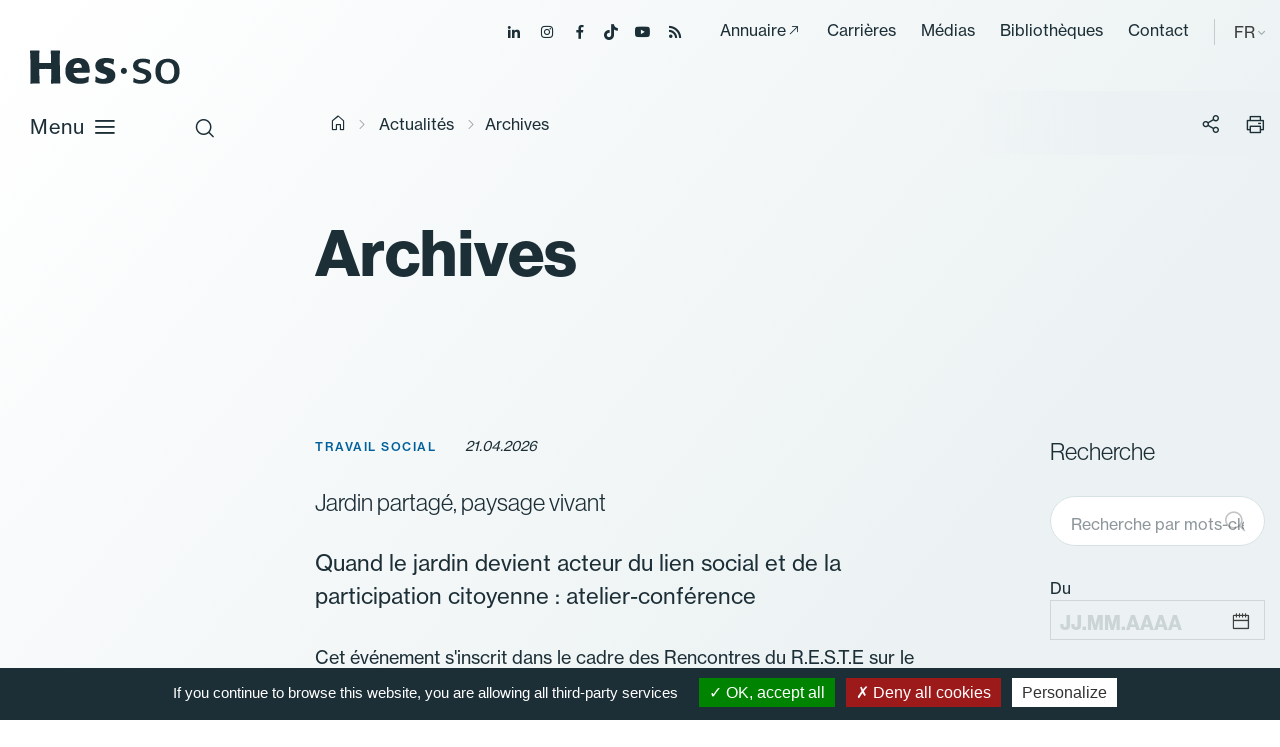

--- FILE ---
content_type: text/html; charset=utf-8
request_url: https://www.hes-so.ch/actualites/archives?tx_news_pi1%5B%40widget_0%5D%5BcurrentPage%5D=0&tx_news_pi1%5Baction%5D=eventList&tx_news_pi1%5Bcontroller%5D=News&tx_news_pi1%5BcurrentPage%5D=3&tx_news_pi1%5BoverwriteDemand%5D%5Bmonth%5D=11&tx_news_pi1%5BoverwriteDemand%5D%5Byear%5D=2018&cHash=896923572a45c005eee92a567fea793d
body_size: 16598
content:
<!DOCTYPE html>
<html lang="fr-FR">
<head>

<meta charset="utf-8">
<!-- 
	Copyright 2019 WNG SA, all rights reserved
	
	  WNG SA - Passage St-François 9 - CH-1003 Lausanne
	  Tel +41 21 320 11 11 - Fax +41 21 320 11 10
	  http://www.wng.ch/ - info[at]wng[dot]ch

	This website is powered by TYPO3 - inspiring people to share!
	TYPO3 is a free open source Content Management Framework initially created by Kasper Skaarhoj and licensed under GNU/GPL.
	TYPO3 is copyright 1998-2026 of Kasper Skaarhoj. Extensions are copyright of their respective owners.
	Information and contribution at https://typo3.org/
-->

<base href="https://www.hes-so.ch/">


<meta name="generator" content="TYPO3 CMS" />
<meta name="author" content="WNG agence digitale" />
<meta name="description" content="La HES-SO est la plus grande haute école spécialisée suisse et compte 21&#039;000 étudiant·es et 28 hautes écoles dans 7 cantons francophones ou bilingues." />
<meta name="keywords" content="HES-SO Etudes Domaines Etudiants" />
<meta name="twitter:card" content="summary" />
<meta name="copyright" content="WNG SA © 2019" />


<link rel="stylesheet" href="https://www.hes-so.ch/typo3conf/ext/wng_flux_rss/Resources/Public/css/main.css?1732289560" media="all">
<link rel="stylesheet" href="https://www.hes-so.ch/typo3conf/ext/wng_site/Resources/Public/hh_ckeditor_custom/Resources/Public/Css/custom_ckeditor.css?1716288070" media="all">
<link rel="stylesheet" href="https://www.hes-so.ch/typo3conf/ext/wng_hesformation/Resources/Public/css/leaflet/leaflet.css?1716288041" media="all">
<link rel="stylesheet" href="https://www.hes-so.ch/typo3conf/ext/wng_alumni/Resources/Public/css/style.css?1730382892" media="all">
<link rel="stylesheet" href="https://www.hes-so.ch/typo3conf/ext/solr/Resources/Public/StyleSheets/Frontend/suggest.css?1730442585" media="all">
<link rel="stylesheet" href="https://www.hes-so.ch/typo3conf/ext/wng_referentiel/Resources/Public/css/main.css?1716288033" media="all">
<link rel="stylesheet" href="https://www.hes-so.ch/typo3conf/ext/solr/Resources/Public/StyleSheets/Frontend/results.css?1730442585" media="all">
<link rel="stylesheet" href="https://www.hes-so.ch/typo3conf/ext/solr/Resources/Public/StyleSheets/Frontend/loader.css?1730442585" media="all">
<link rel="stylesheet" href="https://www.hes-so.ch/typo3conf/ext/wng_hesformation/Resources/Public/css/leaflet/MarkerCluster.css?1716288041" media="all">
<link rel="stylesheet" href="https://www.hes-so.ch/typo3conf/ext/wng_hesformation/Resources/Public/css/leaflet/MarkerCluster.Default.css?1716288041" media="all">
<link rel="stylesheet" href="https://www.hes-so.ch/typo3conf/ext/wng_hesformation/Resources/Public/css/main.css?1716288034" media="all">
<link rel="stylesheet" href="https://www.hes-so.ch/typo3conf/ext/wng_devpro/Resources/Public/css/main.css?1716288037" media="all">
<link rel="stylesheet" href="https://www.hes-so.ch/typo3temp/assets/css/bootstrap_a0e2682de32bd045a45ca841f3740320.css?1769025272" media="all">
<link rel="stylesheet" href="https://www.hes-so.ch/typo3temp/assets/css/slick-theme_a0e2682de32bd045a45ca841f3740320.css?1769025272" media="all">
<link rel="stylesheet" href="https://www.hes-so.ch/typo3temp/assets/css/slick_a0e2682de32bd045a45ca841f3740320.css?1769025272" media="all">
<link rel="stylesheet" href="https://www.hes-so.ch/typo3temp/assets/css/print_a0e2682de32bd045a45ca841f3740320.css?1769025272" media="all">
<link rel="stylesheet" href="https://www.hes-so.ch/typo3temp/assets/css/lightgallery_a0e2682de32bd045a45ca841f3740320.css?1769025272" media="all">
<link rel="stylesheet" href="https://www.hes-so.ch/typo3temp/assets/css/jcf_a0e2682de32bd045a45ca841f3740320.css?1769025272" media="all">
<link rel="stylesheet" href="https://www.hes-so.ch/typo3temp/assets/css/perfect-scrollbar.min_a0e2682de32bd045a45ca841f3740320.css?1769025272" media="all">
<link rel="stylesheet" href="https://www.hes-so.ch/typo3temp/assets/css/main_a0e2682de32bd045a45ca841f3740320.css?1769025272" media="all">
<link rel="stylesheet" href="https://www.hes-so.ch/typo3temp/assets/css/hesso_a0e2682de32bd045a45ca841f3740320.css?1769025272" media="all">
<link href="/typo3conf/ext/news/Resources/Public/Css/news-basic.css?1715710092" rel="stylesheet" >
<style>
/*<![CDATA[*/
<!-- 
/*InlineDefaultCss*/
/* default styles for extension "tx_frontend" */
    .ce-align-left { text-align: left; }
    .ce-align-center { text-align: center; }
    .ce-align-right { text-align: right; }

    .ce-table td, .ce-table th { vertical-align: top; }

    .ce-textpic, .ce-image, .ce-nowrap .ce-bodytext, .ce-gallery, .ce-row, .ce-uploads li, .ce-uploads div { overflow: hidden; }

    .ce-left .ce-gallery, .ce-column { float: left; }
    .ce-center .ce-outer { position: relative; float: right; right: 50%; }
    .ce-center .ce-inner { position: relative; float: right; right: -50%; }
    .ce-right .ce-gallery { float: right; }

    .ce-gallery figure { display: table; margin: 0; }
    .ce-gallery figcaption { display: table-caption; caption-side: bottom; }
    .ce-gallery img { display: block; }
    .ce-gallery iframe { border-width: 0; }
    .ce-border img,
    .ce-border iframe {
        border: 2px solid #000000;
        padding: 0px;
    }

    .ce-intext.ce-right .ce-gallery, .ce-intext.ce-left .ce-gallery, .ce-above .ce-gallery {
        margin-bottom: 10px;
    }
    .ce-image .ce-gallery { margin-bottom: 0; }
    .ce-intext.ce-right .ce-gallery { margin-left: 10px; }
    .ce-intext.ce-left .ce-gallery { margin-right: 10px; }
    .ce-below .ce-gallery { margin-top: 10px; }

    .ce-column { margin-right: 10px; }
    .ce-column:last-child { margin-right: 0; }

    .ce-row { margin-bottom: 10px; }
    .ce-row:last-child { margin-bottom: 0; }

    .ce-above .ce-bodytext { clear: both; }

    .ce-intext.ce-left ol, .ce-intext.ce-left ul { padding-left: 40px; overflow: auto; }

    /* Headline */
    .ce-headline-left { text-align: left; }
    .ce-headline-center { text-align: center; }
    .ce-headline-right { text-align: right; }

    /* Uploads */
    .ce-uploads { margin: 0; padding: 0; }
    .ce-uploads li { list-style: none outside none; margin: 1em 0; }
    .ce-uploads img { float: left; padding-right: 1em; vertical-align: top; }
    .ce-uploads span { display: block; }

    /* Table */
    .ce-table { width: 100%; max-width: 100%; }
    .ce-table th, .ce-table td { padding: 0.5em 0.75em; vertical-align: top; }
    .ce-table thead th { border-bottom: 2px solid #dadada; }
    .ce-table th, .ce-table td { border-top: 1px solid #dadada; }
    .ce-table-striped tbody tr:nth-of-type(odd) { background-color: rgba(0,0,0,.05); }
    .ce-table-bordered th, .ce-table-bordered td { border: 1px solid #dadada; }

    /* Space */
    .frame-space-before-extra-small { margin-top: 1em; }
    .frame-space-before-small { margin-top: 2em; }
    .frame-space-before-medium { margin-top: 3em; }
    .frame-space-before-large { margin-top: 4em; }
    .frame-space-before-extra-large { margin-top: 5em; }
    .frame-space-after-extra-small { margin-bottom: 1em; }
    .frame-space-after-small { margin-bottom: 2em; }
    .frame-space-after-medium { margin-bottom: 3em; }
    .frame-space-after-large { margin-bottom: 4em; }
    .frame-space-after-extra-large { margin-bottom: 5em; }

    /* Frame */
    .frame-ruler-before:before { content: ''; display: block; border-top: 1px solid rgba(0,0,0,0.25); margin-bottom: 2em; }
    .frame-ruler-after:after { content: ''; display: block; border-bottom: 1px solid rgba(0,0,0,0.25); margin-top: 2em; }
    .frame-indent { margin-left: 15%; margin-right: 15%; }
    .frame-indent-left { margin-left: 33%; }
    .frame-indent-right { margin-right: 33%; }
/* default styles for extension "tx_wngalumni" */
    textarea.f3-form-error {
        background-color:#FF9F9F;
        border: 1px #FF0000 solid;
    }

    input.f3-form-error {
        background-color:#FF9F9F;
        border: 1px #FF0000 solid;
    }

    .tx-wng-alumni table {
        border-collapse:separate;
        border-spacing:10px;
    }


    .tx-wng-alumni table td {
        vertical-align:top;
    }

    .typo3-messages .message-error {
        color:red;
    }

    .typo3-messages .message-ok {
        color:green;
    }

-->
/*]]>*/
</style>


<script src="https://www.hes-so.ch/typo3conf/ext/wng_hesformation/Resources/Public/js/leaflet/leaflet.js?1716288041"></script>
<script src="https://www.hes-so.ch/typo3conf/ext/wng_hesformation/Resources/Public/js/leaflet/countries.js?1716288041"></script>
<script src="https://www.hes-so.ch/typo3conf/ext/wng_hesformation/Resources/Public/js/leaflet/allcountries.js?1716288041"></script>
<script src="https://www.hes-so.ch/typo3conf/ext/wng_hesformation/Resources/Public/js/leaflet/leaflet.markercluster-src.js?1716288041"></script>
<script src="https://www.hes-so.ch/typo3conf/ext/wng_site/Resources/Public/HES-SO/JavaScript/vendor/jquery-3.4.1.min.js?1716288056"></script>


<title>HES-SO - Archives - Haute école</title><link rel="shortcut icon" type="image/x-icon" href="https://www.hes-so.ch/typo3conf/ext/wng_site/Resources/Public/HES-SO/img/favicon/favicon.ico" /><meta name="viewport" content="width=device-width, initial-scale=1, maximum-scale=1">  <script type="text/javascript" src="/typo3conf/ext/wng_site/Resources/Public/HES-SO/tarteaucitron/tarteaucitron.js"></script>
  <script type="text/javascript">
    tarteaucitron.init({
      "hashtag": "#tarteaucitron", /* Ouverture automatique du panel avec le hashtag */
      "highPrivacy": false, /* désactiver le consentement implicite (en naviguant) ? */
      "orientation": "bottom", /* le bandeau doit être en haut (top) ou en bas (bottom) ? */
      "adblocker": false, /* Afficher un message si un adblocker est détecté */
      "showAlertSmall": false, /* afficher le petit bandeau en bas à droite ? */
      "cookieslist": true, /* Afficher la liste des cookies installés ? */
      "removeCredit": true, /* supprimer le lien vers la source ? */
      "moreInfoLink": true,
      "showIcon": false
    });
  </script>
<script type="text/javascript">
  tarteaucitron.user.googletagmanagerId = 'GTM-MJ7G2PC';
  (tarteaucitron.job = tarteaucitron.job || []).push('googletagmanager');
</script>

<script type="text/javascript">
tarteaucitron.user.gtagUa = 'AW-10842674302';
tarteaucitron.user.gtagMore = function () { /* add here your optionnal gtag() */ };
(tarteaucitron.job = tarteaucitron.job || []).push('gtag');
</script>
                                                     
<script type="text/javascript">
tarteaucitron.user.facebookpixelId = '547785645672153'; tarteaucitron.user.facebookpixelMore = function () { /* add here your optionnal facebook pixel function */ };
(tarteaucitron.job = tarteaucitron.job || []).push('facebookpixel');
</script>
<noscript><img height="1" width="1" src="https://www.facebook.com/tr?id=547785645672153&ev=PageView&noscript=1"/></noscript>  

<script type="text/javascript">
  tarteaucitron.user.linkedininsighttag = '607329';
  (tarteaucitron.job = tarteaucitron.job || []).push('linkedininsighttag');
</script>
<link rel="home" href="https://master.hes-so.ch/stockage" />      <link rel="apple-touch-icon" sizes="57x57" href="https://www.hes-so.ch/typo3conf/ext/wng_site/Resources/Public/HES-SO/img/favicon/apple-icon-57x57.png">
      <link rel="apple-touch-icon" sizes="60x60" href="https://www.hes-so.ch/typo3conf/ext/wng_site/Resources/Public/HES-SO/img/favicon/apple-icon-60x60.png">
      <link rel="apple-touch-icon" sizes="72x72" href="https://www.hes-so.ch/typo3conf/ext/wng_site/Resources/Public/HES-SO/img/favicon/apple-icon-72x72.png">
      <link rel="apple-touch-icon" sizes="76x76" href="https://www.hes-so.ch/typo3conf/ext/wng_site/Resources/Public/HES-SO/img/favicon/apple-icon-76x76.png">
      <link rel="apple-touch-icon" sizes="114x114" href="https://www.hes-so.ch/typo3conf/ext/wng_site/Resources/Public/HES-SO/img/favicon/apple-icon-114x114.png">
      <link rel="apple-touch-icon" sizes="120x120" href="https://www.hes-so.ch/typo3conf/ext/wng_site/Resources/Public/HES-SO/img/favicon/apple-icon-120x120.png">
      <link rel="apple-touch-icon" sizes="144x144" href="https://www.hes-so.ch/typo3conf/ext/wng_site/Resources/Public/HES-SO/img/favicon/apple-icon-144x144.png">
      <link rel="apple-touch-icon" sizes="152x152" href="https://www.hes-so.ch/typo3conf/ext/wng_site/Resources/Public/HES-SO/img/favicon/apple-icon-152x152.png">
      <link rel="apple-touch-icon" sizes="180x180" href="https://www.hes-so.ch/typo3conf/ext/wng_site/Resources/Public/HES-SO/img/favicon/apple-icon-180x180.png">
      <link rel="icon" type="image/png" sizes="192x192" href="https://www.hes-so.ch/typo3conf/ext/wng_site/Resources/Public/HES-SO/img/favicon/android-icon-192x192.png">
      <link rel="icon" type="image/png" sizes="32x32" href="https://www.hes-so.ch/typo3conf/ext/wng_site/Resources/Public/HES-SO/img/favicon/favicon-32x32.png">
      <link rel="icon" type="image/png" sizes="96x96" href="https://www.hes-so.ch/typo3conf/ext/wng_site/Resources/Public/HES-SO/img/favicon/favicon-96x96.png">
      <link rel="icon" type="image/png" sizes="16x16" href="https://www.hes-so.ch/typo3conf/ext/wng_site/Resources/Public/HES-SO/img/favicon/favicon-16x16.png"><link href="https://fonts.googleapis.com/css?family=Roboto:400,500,700&display=swap" rel="stylesheet"><link href="https://fonts.googleapis.com/css?family=Montserrat:400,500,600,700&display=swap" rel="stylesheet"><script type='text/javascript' src='//platform-api.sharethis.com/js/sharethis.js#property=5d53f9c24cd0540012f203ca&product=social-ab' async='async'></script>
<link rel="canonical" href="https://www.hes-so.ch/actualites/archives?tx_news_pi1%5B%40widget_0%5D%5BcurrentPage%5D=0&amp;tx_news_pi1%5Baction%5D=eventList&amp;tx_news_pi1%5Bcontroller%5D=News&amp;tx_news_pi1%5BcurrentPage%5D=3&amp;tx_news_pi1%5BoverwriteDemand%5D%5Bmonth%5D=11&amp;tx_news_pi1%5BoverwriteDemand%5D%5Byear%5D=2018&amp;cHash=896923572a45c005eee92a567fea793d"/>
</head>
<body>
<div class="top-header">
  <ul class="header-social">
    <li><a href="https://ch.linkedin.com/school/university-of-applied-sciences-western-switzerland/" target="_blank"><span class="icon-linkedin"></span></a></li>
    <li><a href="https://www.instagram.com/hessoeducation/" target="_blank"><span class="icon-instagram"></span></a></li>
    <li><a href="https://www.facebook.com/hesso" target="_blank"><span class="icon-facebook"></span></a></li>
    <li><a href="https://www.tiktok.com/@hessoeducation" target="_blank"><span class="icon-tiktok"></span></a></li>
    <li><a href="https://www.youtube.com/hessofilms" target="_blank"><span class="icon-youtube"></span></a></li>
    <li><a href="https://www.hes-so.ch/actualites/flux-rss" target="_blank"><span class="icon-rss-feed"></span></a></li>
  </ul>
  <div class="top-menu">
    <ul><li><a href="https://people.hes-so.ch/fr/" target="_blank">Annuaire</a></li><li><a href="/la-hes-so/carrieres" target="_top">Carrières</a></li><li><a href="/medias-et-communication" target="_top">Médias</a></li><li><a href="/recherche-innovation/information-scientifique-et-bibliotheques/bibliotheques" target="_top">Bibliothèques</a></li><li><a href="/contact" target="_top">Contact</a></li></ul>
  </div>
  <div class="lang-container">
    
      <span>FR</span>
    
    
    
    
    <ul class="lang-nav"><li class="active lang"> <a href="/actualites/archives" target="_top">FR</a> </li><li class="no-translated lang"><a href="/en/actualites/archives" target="_top">EN</a></li><li class="no-translated lang"><a href="/de/actualites/archives" target="_top">DE</a></li></ul>
  </div>
</div>
<header id="header" class="sticky">
  <div class="header-close icon-close-2"></div>
  <nav class="navbar navbar-expand-lg navbar-light">
    <a class="navbar-brand" href="https://www.hes-so.ch/accueil" title="HES-SO">
      <!--<img src="https://www.hes-so.ch/typo3conf/ext/wng_site/Resources/Public/HES-SO/img/logo-hes-so-white.svg" alt="HES-SO logo" class="logo-white">
      <img src="https://www.hes-so.ch/typo3conf/ext/wng_site/Resources/Public/HES-SO/img/logo-hes-so-black.svg" alt="HES-SO logo" class="logo-blue">-->
      <img src="https://www.hes-so.ch/typo3conf/ext/wng_site/Resources/Public/HES-SO/img/logo_hesso_light_white.svg" alt="HES-SO logo" class="logo-white">
      <img src="https://www.hes-so.ch/typo3conf/ext/wng_site/Resources/Public/HES-SO/img/logo_hesso_light.svg" alt="HES-SO logo" class="logo-blue">
      <img src="https://www.hes-so.ch/typo3conf/ext/wng_site/Resources/Public/HES-SO/img/logo_hesso_master_tablet_white.svg" alt="HES-SO logo" class="logo-white-tablet">
      <img src="https://www.hes-so.ch/typo3conf/ext/wng_site/Resources/Public/HES-SO/img/logo_hesso_master_tablet.svg" alt="HES-SO logo" class="logo-blue-tablet">
    </a>
    <div class="header-top">
      <div class="search-icon">
        <span class="icon-search"></span>
        <span class="icon-close-2"></span>
      </div>
      <a href="" class="open-menu">
        Menu
        <div class="open-menu-btn icon-menu"></div>
      </a>
    </div>

    <div class="header-content">
      <div class="collapse navbar-collapse sticky" id="navbarSupportedContent">
        <ul class="navbar-nav mr-auto"><li class="hasSub"><a href="/bachelor" target="_top" title="/bachelor" class="dropdown-link">Bachelor</a><div class="dropdown-menu level-2nd"><ul><li class="level-2nd"><a href="/bachelor" target="_top">Les formations</a></li><li class="level-2nd"><a href="/la-hes-so/etudier-a-la-hes-so/admissions/admissions-en-bachelor" target="_top">Modalités d&#039;admission</a></li><li class="level-2nd"><a href="/la-hes-so/etudier-a-la-hes-so/titres-delivres-et-reconnaissance" target="_top">Titres délivrés et reconnaissance</a></li><li class="level-2nd"><a href="/la-hes-so/etudier-a-la-hes-so/services-aux-etudiant-es/couts-bourses-et-prets" target="_top">Coûts, bourses et prêts</a></li><li class="level-2nd"><a href="/la-hes-so/etudier-a-la-hes-so/mobilite-et-internationalisation-des-etudes" target="_top">Mobilité</a></li></ul></div></li><li class="hasSub"><a href="/master" target="_top" title="/master" class="dropdown-link">Master</a><div class="dropdown-menu level-2nd"><ul><li class="level-2nd"><a href="/master" target="_top">Les formations</a></li><li class="level-2nd"><a href="/la-hes-so/etudier-a-la-hes-so/admissions/admissions-et-reglements-en-master" target="_top">Modalités d&#039;admission</a></li><li class="level-2nd"><a href="/la-hes-so/etudier-a-la-hes-so/titres-delivres-et-reconnaissance" target="_top">Titres délivrés et reconnaissance</a></li><li class="level-2nd"><a href="/la-hes-so/etudier-a-la-hes-so/services-aux-etudiant-es/couts-bourses-et-prets" target="_top">Coûts, bourses et prêts</a></li><li class="level-2nd"><a href="/la-hes-so/etudier-a-la-hes-so/mobilite-et-internationalisation-des-etudes" target="_top">Mobilité</a></li><li class="level-2nd"><a href="/master/hes-so-master" target="_top">HES-SO Master</a></li></ul></div></li><li class="nav-item"><a href="/formation-continue" target="_top">Formation continue</a></li><li class="hasSub"><a href="/recherche-innovation/la-recherche-a-la-hes-so" target="_top" title="/recherche-innovation" class="dropdown-link">Recherche et Innovation</a><div class="dropdown-menu level-2nd"><ul><li class="level-2nd"><a href="/recherche-innovation/la-recherche-a-la-hes-so" target="_top">La recherche à la HES-SO</a></li><li class="level-2nd"><a href="/recherche-innovation/projets-de-recherche" target="_top">Projets de recherche</a></li><li class="level-2nd"><a href="/recherche-innovation/instituts-de-recherche" target="_top">Instituts et compétences</a></li><li class="level-2nd"><a href="/recherche-innovation/soutien-a-la-recherche/acquisition-de-fonds-de-tiers" target="_top">Acquisition de fonds de tiers</a></li><li class="level-2nd"><a href="/recherche-innovation/releve-et-carrieres-academiques" target="_top">Relève et carrières académiques</a></li><li class="level-2nd"><a href="/recherche-innovation/open-science" target="_top">Open Science</a></li><li class="level-2nd"><a href="/recherche-innovation/integrite-scientifique" target="_top">Intégrité scientifique</a></li><li class="level-2nd"><a href="/recherche-innovation/information-scientifique-et-bibliotheques" target="_top">Information scientifique et bibliothèques</a></li></ul></div></li><li class="hasSub"><a href="/domaines-et-hautes-ecoles" target="_top" title="/domaines-et-hautes-ecoles" class="dropdown-link">Domaines et hautes écoles</a><div class="dropdown-menu level-2nd"><ul><li class="level-2nd"><a href="/domaines-et-hautes-ecoles/hautes-ecoles" target="_top">Hautes écoles</a></li><li class="level-2nd"><a href="/domaines-et-hautes-ecoles/design-et-arts-visuels" target="_top">Design et Arts visuels</a></li><li class="level-2nd"><a href="/domaines-et-hautes-ecoles/economie-et-services" target="_top">Economie et Services</a></li><li class="level-2nd"><a href="/domaines-et-hautes-ecoles/ingenierie-et-architecture" target="_top">Ingénierie et Architecture</a></li><li class="level-2nd"><a href="/domaines-et-hautes-ecoles/musique-et-arts-de-la-scene" target="_top">Musique et Arts de la scène</a></li><li class="level-2nd"><a href="/domaines-et-hautes-ecoles/sante" target="_top">Santé</a></li><li class="level-2nd"><a href="/domaines-et-hautes-ecoles/travail-social" target="_top">Travail social</a></li></ul></div></li><li class="hasSub"><a href="/la-hes-so" target="_top" title="/la-hes-so" class="dropdown-link">La HES-SO</a><div class="dropdown-menu level-2nd"><ul><li class="hasSub level-2nd"><a href="/la-hes-so/a-propos" target="_top" title="/la-hes-so/a-propos" class="dropdown-link">A propos</a><div class="dropdown-menu level-3rd"><ul><li class="level-3rd"><a href="/la-hes-so/a-propos/histoire" target="_top">Histoire</a></li><li class="level-3rd"><a href="/la-hes-so/a-propos/gouvernance" target="_top">Gouvernance</a></li><li class="level-3rd"><a href="/la-hes-so/a-propos/priorites-25-28" target="_top">Priorités 25-28</a></li><li class="level-3rd"><a href="/la-hes-so/a-propos/la-hes-so-en-chiffres" target="_top">En chiffres</a></li><li class="level-3rd"><a href="/la-hes-so/a-propos/responsabilite-societale" target="_top">Responsabilité sociétale</a></li><li class="level-3rd"><a href="/la-hes-so/a-propos/amelioration-continue" target="_top">Amélioration continue</a></li><li class="level-3rd"><a href="/la-hes-so/a-propos/reglements-et-procedures" target="_top">Conventions et règlements</a></li></ul></div></li><li class="level-2nd"><a href="/la-hes-so/etudier-a-la-hes-so" target="_top">Etudier à la HES-SO</a></li><li class="level-2nd"><a href="/la-hes-so/soutien-a-lenseignement" target="_top">Soutien à l&#039;enseignement</a></li><li class="level-2nd"><a href="/la-hes-so/transformation-numerique" target="_top">Transformation numérique</a></li><li class="level-2nd"><a href="/la-hes-so/durabilite" target="_top">Durabilité</a></li><li class="level-2nd"><a href="/la-hes-so/egalite-et-diversite" target="_top">Egalité et Diversité</a></li><li class="level-2nd"><a href="/la-hes-so/international" target="_top">International</a></li><li class="level-2nd"><a href="/la-hes-so/unita" target="_top">UNITA</a></li><li class="level-2nd"><a href="/la-hes-so/carrieres" target="_top">Carrières</a></li></ul></div></li></ul>
      </div>

      <div class="header-menu sticky">
        <ul><li><a href="https://people.hes-so.ch/fr/" target="_blank">Annuaire</a></li><li><a href="/la-hes-so/carrieres" target="_top">Carrières</a></li><li><a href="/medias-et-communication" target="_top">Médias</a></li><li><a href="/recherche-innovation/information-scientifique-et-bibliotheques/bibliotheques" target="_top">Bibliothèques</a></li><li><a href="/contact" target="_top">Contact</a></li></ul>
        <ul class="lang-nav"><li class="active lang"> <a href="/actualites/archives" target="_top">FR</a> </li><li class="no-translated lang"><a href="/en/actualites/archives" target="_top">EN</a></li><li class="no-translated lang"><a href="/de/actualites/archives" target="_top">DE</a></li></ul>
        <ul class="header-social">
          <li><a href="https://ch.linkedin.com/school/university-of-applied-sciences-western-switzerland/" target="_blank"><span class="icon-linkedin"></span></a></li>
          <li><a href="https://www.instagram.com/hessoeducation/" target="_blank"><span class="icon-instagram"></span></a></li>
          <li><a href="https://www.facebook.com/hesso" target="_blank"><span class="icon-facebook"></span></a></li>
          <li><a href="https://www.tiktok.com/@hessoeducation" target="_blank"><span class="icon-tiktok"></span></a></li>
          <li><a href="https://www.youtube.com/hessofilms" target="_blank"><span class="icon-youtube"></span></a></li>
          <li><a href="https://www.hes-so.ch/actualites/flux-rss" target="_blank"><span class="icon-rss-feed"></span></a></li>
        </ul>
      </div>
    </div>
  </nav>
  <div class="search-header">

      
    

            <div id="c17991" class="frame frame-default frame-type-list frame-layout-0">
                
                
                    



                
                
                    

	



                
                

    
        
<div class="tx_solr">
	<div class="row">
		<div class="col-md-12">
			
	

	<div class="tx-solr-search-form">
		<div class="tx-indexedsearch-searchbox">
			<form method="get" id="tx-solr-search-form-pi-results" action="/accueil/recherche" data-suggest="/accueil/recherche?type=7384" data-suggest-header="Meilleurs résultats" accept-charset="utf-8">
				<fieldset>
					<div class="input-group tx-indexedsearch-form">
						

						

						<input type="text" class="tx-solr-q js-solr-q tx-solr-suggest tx-solr-suggest-focus tx-indexedsearch-searchbox-sword"
							name="tx_solr[q]" value="" placeholder="Votre recherche" />
					</div>
					<div class="input-group-btn tx-indexedsearch-search-submit">
						<button class="btn btn-default tx-solr-submit tx-indexedsearch-searchbox-button" type="submit"></button>
					</div>
				</fieldset>
				<span class="reset-search">Effacer</span>
			</form>
		</div>
	</div>



		</div>
	</div>
</div>
    


                
                    



                
                
                    



                
            </div>

        



    <div class="quicklink">
      <h3>Liens rapides</h3>
      <ul><li><a href="/la-hes-so/etudier-a-la-hes-so/admissions" target="_top">Modalités d’admission</a></li><li><a href="/la-hes-so/carrieres" target="_top">Carrières et emploi</a></li><li><a href="https://people.hes-so.ch/fr/" target="_blank">Annuaire</a></li></ul>
    </div>
  </div>
</header>



    <div id="content">
    	<div class="breadcrumb small no-padding-left">
        <div class="container">
          <div class="row">
            <div class="col-md-12">
              <div class="breadcrumb-container"><a href="/accueil" target="_top"><i class="icon-home"></i><span style="display:none;">hes-so.ch</span></a><i class="icon-chevron-right"></i><a href="/actualites" target="_top">Actualités</a> <i class="icon-chevron-right"></i><span class="current-breadcrumb">Archives</span></div>
              <div class="social-btn-print">
                <div class="sharethis-inline-share-buttons"></div>
                <span class="btn-share">
                  <i class="icon-share"></i>
                </span>
                <span class="btn-print">
                    <i class="icon-print"></i>
                </span>
              </div>
            </div>
          </div>
        </div>
      </div>
      <!--TYPO3SEARCH_begin-->
      <div class="container">
        <div id="main-content">
          <div class="row">
            <div class="left-content col-xl-8">
              
                <div class="page-header">
                  
    

            <div id="c15162" class="frame frame-default frame-type-textpic frame-layout-0">
                
                
                    



                
                

	
		

	
			

	
			<h1 class="">
				Archives
			</h1>
		



			



		  
	



	


                

	<div class="ce-textpic ce-center ce-above">
		
			



		

		
				
			

		
	</div>


                
                    



                
                
                    



                
            </div>

        


                </div>
              
              
            </div>
            <div class="no-content sidebar-content offset-xl-1 col-xl-3">
              
            </div>
          </div>
          <div class="bottom-content">
            <div class="listAjax-container">
    

            <div id="c13178" class="frame frame-default frame-type-news_newslistajax frame-layout-10">
                
                
                    



                
                
                    

	



                
                

    
    


	


<div class="news">
	
    
    <!--TYPO3SEARCH_begin-->

    
       
        
            <div class="press-list-container row" >
              <div class="col-xl-8">
                <div class="news-list-view press-list-view" id="news-container-13178">
                  

             

                      
                        
                            
<!--
	=====================
		Partials/List/ItemNewsPressResearch.html
-->


	<div class="article articletype-0" itemscope="itemscope" itemtype="http://schema.org/Article" data-uid="18133">
		
		
		
			<span class="news-category">Travail social</span>
		
		<span class="news-list-date">
			21.04.2026
		</span>
		<a target="_top" href="/actualites/detail-actualites/jardin-partage-paysage-vivant">
			<h4>Jardin partagé, paysage vivant</h4>
		</a>
		
			<div class="teaser"><p>Quand le jardin devient acteur du lien social et de la participation citoyenne : atelier-conférence</p></div>
		
		
			<div class="bodytext"><p>Cet événement s'inscrit dans le cadre des Rencontres du R.E.S.T.E sur le thème "Travail social et enjeux écologiques".&nbsp;</p>
<p>Le REseau Suisse Romand de…</p></div>
		
		<a class="more" title="Jardin partagé, paysage vivant" target="_top" href="/actualites/detail-actualites/jardin-partage-paysage-vivant">
			Plus d&#039;infos
		</a>
	</div>

                            
                        
                            
<!--
	=====================
		Partials/List/ItemNewsPressResearch.html
-->


	<div class="article articletype-0" itemscope="itemscope" itemtype="http://schema.org/Article" data-uid="18132">
		
		
		
			<span class="news-category">Travail social</span>
		
		<span class="news-list-date">
			26.01.2026
		</span>
		<a target="_top" href="/actualites/detail-actualites/et-si-le-principe-de-durabilite-guidait-nos-pratiques">
			<h4>Et si le principe de durabilité guidait nos pratiques ?</h4>
		</a>
		
			<div class="teaser"><p>Exploration du nouveau Code de déontologie pour le travail social en Suisse</p></div>
		
		
			<div class="bodytext"><p>Cet événement s'inscrit dans le cadre des Rencontres du R.E.S.T.E sur le thème "Travail social et enjeux écologiques".&nbsp;</p>
<p>Le REseau Suisse Romand de…</p></div>
		
		<a class="more" title="Et si le principe de durabilité guidait nos pratiques ?" target="_top" href="/actualites/detail-actualites/et-si-le-principe-de-durabilite-guidait-nos-pratiques">
			Plus d&#039;infos
		</a>
	</div>

                            
                        
                            
<!--
	=====================
		Partials/List/ItemNewsPressResearch.html
-->


	<div class="article articletype-0" itemscope="itemscope" itemtype="http://schema.org/Article" data-uid="16689">
		
		
		
			<span class="news-category">Actualités</span>
		
		<span class="news-list-date">
			15.01.2026
		</span>
		<a target="_top" href="/actualites/detail-actualites/etudiantes-ameliorez-vos-competences-langagieres">
			<h4>Etudiant·es : Améliorez vos compétences langagières</h4>
		</a>
		
		
			<div class="bodytext"><p>HES-SO Master propose un accès gratuit&nbsp;(nombre de codes d'accès limité) à <a href="https://altissia.org/fr" target="_blank" rel="noreferrer">Altissia</a> pour les étudiant·es HES-SO Master, une plateforme…</p></div>
		
		<a class="more" title="Etudiant·es : Améliorez vos compétences langagières" target="_top" href="/actualites/detail-actualites/etudiantes-ameliorez-vos-competences-langagieres">
			Plus d&#039;infos
		</a>
	</div>

                            
                        
                            
<!--
	=====================
		Partials/List/ItemNewsPressResearch.html
-->


	<div class="article articletype-0" itemscope="itemscope" itemtype="http://schema.org/Article" data-uid="18318">
		
		
		
			<span class="news-category">Actualité HES-SO</span>
		
		<span class="news-list-date">
			12.01.2026
		</span>
		<a target="_top" href="/actualites/detail-actualites/unita-mobilite-rurale-2026-les-candidatures-sont-ouvertes">
			<h4>UNITA Mobilité Rurale 2026 : les candidatures sont ouvertes !</h4>
		</a>
		
			<div class="teaser"><p>Les étudiant·es de l’Alliance&nbsp;UNITA&nbsp;peuvent désormais postuler pour un stage immersif en zone rurale dans l’un des pays partenaires : Portugal, Espagne, France, Italie, Roumanie ou Suisse. Une occasion unique de développer des compétences professionnelles et interculturelles tout en contribuant à la revitalisation de ces territoires.</p></div>
		
		
			<div class="bodytext"><p>Les stages, organisés au sein d’une entreprise ou d’une institution locale, permettent une expérience immersive incluant un hébergement et/ou un…</p></div>
		
		<a class="more" title="UNITA Mobilité Rurale 2026 : les candidatures sont ouvertes !" target="_top" href="/actualites/detail-actualites/unita-mobilite-rurale-2026-les-candidatures-sont-ouvertes">
			Plus d&#039;infos
		</a>
	</div>

                            
                        
                            
<!--
	=====================
		Partials/List/ItemNewsPressResearch.html
-->


	<div class="article articletype-0" itemscope="itemscope" itemtype="http://schema.org/Article" data-uid="18300">
		
		
		
			<span class="news-category">Actualité HES-SO</span>
		
		<span class="news-list-date">
			08.01.2026
		</span>
		<a target="_top" href="/actualites/detail-actualites/hemispheres-30-sinteresse-a-nos-loisirs">
			<h4>Hémisphères 30 s’intéresse à nos loisirs</h4>
		</a>
		
			<div class="teaser"><p>Les loisirs, miroirs de nos identités et marqueurs sociaux, sont au cœur du dernier numéro d’Hémisphères, qui en explore les évolutions contemporaines à travers une série d’articles.
</p>
<p>&nbsp;</p></div>
		
		
			<div class="bodytext"><p>Les loisirs incarnent une conquête sociale majeure, née des luttes pour la réduction du temps de travail. Leur évolution récente, marquée par le…</p></div>
		
		<a class="more" title="Hémisphères 30 s’intéresse à nos loisirs" target="_top" href="/actualites/detail-actualites/hemispheres-30-sinteresse-a-nos-loisirs">
			Plus d&#039;infos
		</a>
	</div>

                            
                        
                            
<!--
	=====================
		Partials/List/ItemNewsPressResearch.html
-->


	<div class="article articletype-0" itemscope="itemscope" itemtype="http://schema.org/Article" data-uid="18273">
		
		
		
			<span class="news-category">Actualités</span>
		
		<span class="news-list-date">
			19.12.2025
		</span>
		<a target="_top" href="/actualites/detail-actualites/le-master-en-engineering-forme-la-prochaine-generation-dexpertes-en-cybersecurite">
			<h4>Le Master en Engineering forme la prochaine génération d’expert·es en cybersécurité</h4>
		</a>
		
		
			<div class="bodytext"><p>À l’ère de la transformation numérique et des infrastructures interconnectées, la cybersécurité n’a jamais été aussi stratégique. Les cybermenaces ne…</p></div>
		
		<a class="more" title="Le Master en Engineering forme la prochaine génération d’expert·es en cybersécurité" target="_top" href="/actualites/detail-actualites/le-master-en-engineering-forme-la-prochaine-generation-dexpertes-en-cybersecurite">
			Plus d&#039;infos
		</a>
	</div>

                            
                        
                            
<!--
	=====================
		Partials/List/ItemNewsPressResearch.html
-->


	<div class="article articletype-0" itemscope="itemscope" itemtype="http://schema.org/Article" data-uid="18261">
		
		
		
			<span class="news-category">Actualité HES-SO</span>
		
		<span class="news-list-date">
			18.12.2025
		</span>
		<a target="_top" href="/actualites/detail-actualites/les-outils-dia-sont-devenus-incontournables-dans-les-hautes-ecole">
			<h4>Les outils d’IA sont devenus incontournables dans les hautes école</h4>
		</a>
		
			<div class="teaser"><p>Une enquête menée au printemps 2025 à la HES-SO et à l’Université de Fribourg montre que l’intelligence artificielle est largement intégrée dans l’enseignement et les études. Les résultats soulignent un usage fréquent, critique et des attentes claires en matière de cadre et d’accompagnement.</p></div>
		
		
			<div class="bodytext"><p>Plus de 98 % des personnes interrogées se disent à l’aise avec l’IA générative. ChatGPT est l’outil le plus utilisé, devant Copilot et les solutions…</p></div>
		
		<a class="more" title="Les outils d’IA sont devenus incontournables dans les hautes école" target="_top" href="/actualites/detail-actualites/les-outils-dia-sont-devenus-incontournables-dans-les-hautes-ecole">
			Plus d&#039;infos
		</a>
	</div>

                            
                        
                            
<!--
	=====================
		Partials/List/ItemNewsPressResearch.html
-->


	<div class="article articletype-0" itemscope="itemscope" itemtype="http://schema.org/Article" data-uid="18123">
		
		
		
			<span class="news-category">UNITA</span>
		
		<span class="news-list-date">
			17.12.2025
		</span>
		<a target="_top" href="/actualites/detail-actualites/visite-irekia">
			<h4>Visite IREKIA</h4>
		</a>
		
			<div class="teaser"><p>En juin 2025, une délégation pédagogique venue de l'Université de Pau et des Pays de l'Adour (UPPA) a fait escale dans les hautes écoles de la HES-SO. Au programme figuraient plusieurs visites de sites ou entités de la HES-SO Valais-Wallis, de la HE-Arc et de HES-SO Master - Innokick. L'objectif principal des collègues palois était d'enrichir leurs réflexions et pratiques d'innovation pédagogique visant à transformer les enseignements. 
</p>
<p>&nbsp;</p></div>
		
		
			<div class="bodytext"><p><strong>HES-SO Valais Wallis, Arc Alpin et contreforts pyrénéens: quelles similitudes, quelles différences ?</strong></p>
<p>Les rencontres de différents acteurs et actrices…</p></div>
		
		<a class="more" title="Visite IREKIA" target="_top" href="/actualites/detail-actualites/visite-irekia">
			Plus d&#039;infos
		</a>
	</div>

                            
                        
                            
<!--
	=====================
		Partials/List/ItemNewsPressResearch.html
-->


	<div class="article articletype-0" itemscope="itemscope" itemtype="http://schema.org/Article" data-uid="18252">
		
		
		
			<span class="news-category">Actualité HES-SO</span>
		
		<span class="news-list-date">
			16.12.2025
		</span>
		<a target="_top" href="/actualites/detail-actualites/jurix2025-parlamentaire">
			<h4>JURIX 2025 : une recherche HES-SO présentée à Turin sur l’IA et le droit</h4>
		</a>
		
		
			<div class="bodytext"><p>Du 9 au 11 décembre 2025, la conférence internationale JURIX 2025 s’est tenue à Turin, réunissant des spécialistes du droit et de l’intelligence…</p></div>
		
		<a class="more" title="JURIX 2025 : une recherche HES-SO présentée à Turin sur l’IA et le droit" target="_top" href="/actualites/detail-actualites/jurix2025-parlamentaire">
			Plus d&#039;infos
		</a>
	</div>

                            
                        
                            
<!--
	=====================
		Partials/List/ItemNewsPressResearch.html
-->


	<div class="article articletype-0" itemscope="itemscope" itemtype="http://schema.org/Article" data-uid="18238">
		
		
		
			<span class="news-category">Actualité HES-SO</span>
		
		<span class="news-list-date">
			12.12.2025
		</span>
		<a target="_top" href="/actualites/detail-actualites/prix-annuels-2025-du-domaine-musique-et-arts-de-la-scene">
			<h4>Prix annuels 2025 du domaine Musique et Arts de la scène</h4>
		</a>
		
			<div class="teaser"><p>Chaque année, le Conseil de domaine Musique et Arts de la scène de la HES-SO décerne et finance plusieurs prix, d’une valeur totale de 15'000.- CHF, au sein de ses trois hautes écoles. Remises par le Conseil de domaine sur proposition des directions des hautes écoles, ces distinctions peuvent être décernées à des étudiant·es, à des ensembles d’étudiant·es, ou à des diplômé·es dont le travail ou le projet professionnel se distingue par son excellence ou sa pertinence au sein de l’institution.</p></div>
		
		
			<div class="bodytext"><p class="Note-Contenu text-justify">Cinq diplômé·es de l’HEMU ont reçu le Prix du Domaine Musique et Arts de la scène de la HES-SO. Ces distinctions qui saluent à la fois l’excellence…</p></div>
		
		<a class="more" title="Prix annuels 2025 du domaine Musique et Arts de la scène" target="_top" href="/actualites/detail-actualites/prix-annuels-2025-du-domaine-musique-et-arts-de-la-scene">
			Plus d&#039;infos
		</a>
	</div>

                            
                        

                        
                            <div class="page-navigation">
   
    
        <ul class="f3-widget-paginator">
             
                    
                
             
            
                
                
                        
                        <li class="current">1</li>
                    
    
            
                
                
                        
                        <li>
                            <a href="/actualites/archives?tx_news_newslistajax%5Bcontroller%5D=News&amp;tx_news_newslistajax%5BcurrentPage%5D=2&amp;tx_news_pi1%5B%40widget_0%5D%5BcurrentPage%5D=0&amp;tx_news_pi1%5Baction%5D=eventList&amp;tx_news_pi1%5Bcontroller%5D=News&amp;tx_news_pi1%5BcurrentPage%5D=3&amp;tx_news_pi1%5BoverwriteDemand%5D%5Bmonth%5D=11&amp;tx_news_pi1%5BoverwriteDemand%5D%5Byear%5D=2018&amp;cHash=f589079d6507b5e9360ac0d4af05dce9">2</a>
                        </li>
                    
    
            
                
                
                        
                        <li>
                            <a href="/actualites/archives?tx_news_newslistajax%5Bcontroller%5D=News&amp;tx_news_newslistajax%5BcurrentPage%5D=3&amp;tx_news_pi1%5B%40widget_0%5D%5BcurrentPage%5D=0&amp;tx_news_pi1%5Baction%5D=eventList&amp;tx_news_pi1%5Bcontroller%5D=News&amp;tx_news_pi1%5BcurrentPage%5D=3&amp;tx_news_pi1%5BoverwriteDemand%5D%5Bmonth%5D=11&amp;tx_news_pi1%5BoverwriteDemand%5D%5Byear%5D=2018&amp;cHash=385be663e61ee6d169ff64bf586be54f">3</a>
                        </li>
                    
    
            
            
                <li>…</li>
            
            
                    <li class="next">
                        <a href="/actualites/archives?tx_news_newslistajax%5Bcontroller%5D=News&amp;tx_news_newslistajax%5BcurrentPage%5D=2&amp;tx_news_pi1%5B%40widget_0%5D%5BcurrentPage%5D=0&amp;tx_news_pi1%5Baction%5D=eventList&amp;tx_news_pi1%5Bcontroller%5D=News&amp;tx_news_pi1%5BcurrentPage%5D=3&amp;tx_news_pi1%5BoverwriteDemand%5D%5Bmonth%5D=11&amp;tx_news_pi1%5BoverwriteDemand%5D%5Byear%5D=2018&amp;cHash=f589079d6507b5e9360ac0d4af05dce9" title="">
                            Suivant
                        </a>
                    </li>
                    
                
        </ul>
    
</div>


                        

                    
                </div>
                <div class="load-more">
                  <div class="load-more-btn" data-offset="10" data-numPage="10" data-url="1">
                    Afficher plus
                  </div>
                </div>
              </div>
              <div class="offset-xl-1 col-xl-3">
                <h4 class="search-title">
                  Recherche
                </h4>
                <span class="newsCount" data-newsCount="1430"></span>
                <div class="news-filter-popup press-popup">
                  <form name="search" id="listAjaxForm" action="/actualites/archives?tx_news_newslistajax%5Baction%5D=listAjax&amp;tx_news_newslistajax%5Bcontroller%5D=News&amp;cHash=80c0a75d66e07356ef724e43403a4d2b" method="post">
<div>
<input type="hidden" name="tx_news_newslistajax[__referrer][@extension]" value="News" />
<input type="hidden" name="tx_news_newslistajax[__referrer][@controller]" value="News" />
<input type="hidden" name="tx_news_newslistajax[__referrer][@action]" value="list" />
<input type="hidden" name="tx_news_newslistajax[__referrer][arguments]" value="YTowOnt96b77cd2873883368c8549d96cce4ac1f208cf34e" />
<input type="hidden" name="tx_news_newslistajax[__referrer][@request]" value="{&quot;@extension&quot;:&quot;News&quot;,&quot;@controller&quot;:&quot;News&quot;,&quot;@action&quot;:&quot;list&quot;}1c71038b55c73f3ad7a5786eb2a86a6d71416581" />
<input type="hidden" name="tx_news_newslistajax[__trustedProperties]" value="{&quot;listAjaxUrl&quot;:1,&quot;search&quot;:{&quot;subject&quot;:1,&quot;fromDate&quot;:1,&quot;toDate&quot;:1}}4567e2ff5d513edee73bf55adeb3b5b8771bd9ca" />
</div>

                    <input id="listAjaxUrl" type="hidden" name="tx_news_newslistajax[listAjaxUrl]" value="/actualites/archives?tx_news_newslistajax%5Baction%5D=listAjax&amp;tx_news_newslistajax%5Bcontroller%5D=News&amp;cHash=80c0a75d66e07356ef724e43403a4d2b" />
                    <fieldset>
                      <div class="row">
                        <div class="news-filter-group col-lg-12 filter-search-container">
                          <input placeholder="Recherche par mots-clés" id="news-subject" type="text" name="tx_news_newslistajax[search][subject]" />
                        </div>
                      </div>
                      <div class="news-filter-group filter-date-container">
                        <label for="fromDate">
                          Du
                        </label>
                        <input placeholder="JJ.MM.AAAA" class="datepicker" id="fromDate" type="text" name="tx_news_newslistajax[search][fromDate]" />
                      </div>
                      <div class="news-filter-group filter-date-container">
                        <label for="toDate">
                          au
                        </label>
                        <input placeholder="JJ.MM.AAAA" class="datepicker" id="toDate" type="text" name="tx_news_newslistajax[search][toDate]" />
                      </div>
                      <div class="filter-category-container">
                        
                        

                        
                      </div>
                      <div class="news-filter-buttons">
                        <a href="" class="reset-button">
                          <span class="icon-reload"></span>
                          Réinitialiser les filtres
                        </a>
                        <div class="news-filter-submit-container">
                          <input class="news-filter-submit" type="submit" data-title="Afficher les résultats" value="Afficher les résultats" />
                        </div>
                      </div>
                    </fieldset>
                  </form>
                </div>
                <h4>
                  Archives
                </h4>
                
    

            <div id="c20522" class="frame frame-default frame-type-news_newsdatemenu frame-layout-0">
                
                
                    



                
                
                    

	



                
                

    
    


	


<div class="news">
	
	
			<div class="news-menu-view">
				<ul>
					
						<li>
							<a href="/actualites/archives?tx_news_newslistajax%5BoverwriteDemand%5D%5Byear%5D=2026&amp;cHash=f1da44c7cecd4168c07d6552ce410e31">2026</a>
							<ul>
								
									
											<li class="item">
										
										<a href="/actualites/archives?tx_news_newslistajax%5BoverwriteDemand%5D%5Bmonth%5D=04&amp;tx_news_newslistajax%5BoverwriteDemand%5D%5Byear%5D=2026&amp;cHash=28f92384e1b0c81d3cb7797b230dbaa2">
											Avril 2026
										</a> (1)
									</li>
								
									
											<li class="item">
										
										<a href="/actualites/archives?tx_news_newslistajax%5BoverwriteDemand%5D%5Bmonth%5D=01&amp;tx_news_newslistajax%5BoverwriteDemand%5D%5Byear%5D=2026&amp;cHash=b8c958797cb390ac8906dd2f6393c686">
											Janvier 2026
										</a> (4)
									</li>
								
							</ul>
						</li>
					
						<li>
							<a href="/actualites/archives?tx_news_newslistajax%5BoverwriteDemand%5D%5Byear%5D=2025&amp;cHash=032ec68f8084bc6a4de281fc59318530">2025</a>
							<ul>
								
									
											<li class="item">
										
										<a href="/actualites/archives?tx_news_newslistajax%5BoverwriteDemand%5D%5Bmonth%5D=12&amp;tx_news_newslistajax%5BoverwriteDemand%5D%5Byear%5D=2025&amp;cHash=632d72c301ba26d8958f1a2b371c5709">
											Décembre 2025
										</a> (11)
									</li>
								
									
											<li class="item">
										
										<a href="/actualites/archives?tx_news_newslistajax%5BoverwriteDemand%5D%5Bmonth%5D=11&amp;tx_news_newslistajax%5BoverwriteDemand%5D%5Byear%5D=2025&amp;cHash=c47d6d975b6859aa4a0dfd982b02d955">
											Novembre 2025
										</a> (14)
									</li>
								
									
											<li class="item">
										
										<a href="/actualites/archives?tx_news_newslistajax%5BoverwriteDemand%5D%5Bmonth%5D=10&amp;tx_news_newslistajax%5BoverwriteDemand%5D%5Byear%5D=2025&amp;cHash=75ef322c460e514cf25779aa0bfb5b60">
											Octobre 2025
										</a> (14)
									</li>
								
									
											<li class="item">
										
										<a href="/actualites/archives?tx_news_newslistajax%5BoverwriteDemand%5D%5Bmonth%5D=09&amp;tx_news_newslistajax%5BoverwriteDemand%5D%5Byear%5D=2025&amp;cHash=c5665f05cc0714f902e8efa97e3ebee7">
											Septembre 2025
										</a> (16)
									</li>
								
									
											<li class="item">
										
										<a href="/actualites/archives?tx_news_newslistajax%5BoverwriteDemand%5D%5Bmonth%5D=08&amp;tx_news_newslistajax%5BoverwriteDemand%5D%5Byear%5D=2025&amp;cHash=d0e73016422f2e02e6576bfa6b444e84">
											Août 2025
										</a> (5)
									</li>
								
									
											<li class="item">
										
										<a href="/actualites/archives?tx_news_newslistajax%5BoverwriteDemand%5D%5Bmonth%5D=07&amp;tx_news_newslistajax%5BoverwriteDemand%5D%5Byear%5D=2025&amp;cHash=e1042ff287fc7620f5ee44494d2354bf">
											Juillet 2025
										</a> (8)
									</li>
								
									
											<li class="item">
										
										<a href="/actualites/archives?tx_news_newslistajax%5BoverwriteDemand%5D%5Bmonth%5D=06&amp;tx_news_newslistajax%5BoverwriteDemand%5D%5Byear%5D=2025&amp;cHash=2c29d80641b4149bb0d8f6f260a5bd52">
											Juin 2025
										</a> (9)
									</li>
								
									
											<li class="item">
										
										<a href="/actualites/archives?tx_news_newslistajax%5BoverwriteDemand%5D%5Bmonth%5D=05&amp;tx_news_newslistajax%5BoverwriteDemand%5D%5Byear%5D=2025&amp;cHash=58ed46dd82302d600ac8c7300934dce9">
											Mai 2025
										</a> (20)
									</li>
								
									
											<li class="item">
										
										<a href="/actualites/archives?tx_news_newslistajax%5BoverwriteDemand%5D%5Bmonth%5D=04&amp;tx_news_newslistajax%5BoverwriteDemand%5D%5Byear%5D=2025&amp;cHash=517e2cfbae47e34e119dcff710181e3c">
											Avril 2025
										</a> (11)
									</li>
								
									
											<li class="item">
										
										<a href="/actualites/archives?tx_news_newslistajax%5BoverwriteDemand%5D%5Bmonth%5D=03&amp;tx_news_newslistajax%5BoverwriteDemand%5D%5Byear%5D=2025&amp;cHash=fbd5db323fa896c943d5de848915143f">
											Mars 2025
										</a> (13)
									</li>
								
									
											<li class="item">
										
										<a href="/actualites/archives?tx_news_newslistajax%5BoverwriteDemand%5D%5Bmonth%5D=02&amp;tx_news_newslistajax%5BoverwriteDemand%5D%5Byear%5D=2025&amp;cHash=cdfd2c54d795aa738d37d6d3a4f8c1aa">
											Février 2025
										</a> (4)
									</li>
								
									
											<li class="item">
										
										<a href="/actualites/archives?tx_news_newslistajax%5BoverwriteDemand%5D%5Bmonth%5D=01&amp;tx_news_newslistajax%5BoverwriteDemand%5D%5Byear%5D=2025&amp;cHash=1255c22c1a11aa7b9250195258e3d0f9">
											Janvier 2025
										</a> (12)
									</li>
								
							</ul>
						</li>
					
						<li>
							<a href="/actualites/archives?tx_news_newslistajax%5BoverwriteDemand%5D%5Byear%5D=2024&amp;cHash=22b6429882a0a83b2d0538da73d7e455">2024</a>
							<ul>
								
									
											<li class="item">
										
										<a href="/actualites/archives?tx_news_newslistajax%5BoverwriteDemand%5D%5Bmonth%5D=12&amp;tx_news_newslistajax%5BoverwriteDemand%5D%5Byear%5D=2024&amp;cHash=05ea30f8abd6b23c7cc650c96dfb0ffd">
											Décembre 2024
										</a> (11)
									</li>
								
									
											<li class="item">
										
										<a href="/actualites/archives?tx_news_newslistajax%5BoverwriteDemand%5D%5Bmonth%5D=11&amp;tx_news_newslistajax%5BoverwriteDemand%5D%5Byear%5D=2024&amp;cHash=c637dc72fb3e1f0182918b796cd54704">
											Novembre 2024
										</a> (21)
									</li>
								
									
											<li class="item">
										
										<a href="/actualites/archives?tx_news_newslistajax%5BoverwriteDemand%5D%5Bmonth%5D=10&amp;tx_news_newslistajax%5BoverwriteDemand%5D%5Byear%5D=2024&amp;cHash=3293deb2b8df9334495ed954b7f9e33c">
											Octobre 2024
										</a> (11)
									</li>
								
									
											<li class="item">
										
										<a href="/actualites/archives?tx_news_newslistajax%5BoverwriteDemand%5D%5Bmonth%5D=09&amp;tx_news_newslistajax%5BoverwriteDemand%5D%5Byear%5D=2024&amp;cHash=ba1c0f6d409dc4f67606a067b3a39d1d">
											Septembre 2024
										</a> (8)
									</li>
								
									
											<li class="item">
										
										<a href="/actualites/archives?tx_news_newslistajax%5BoverwriteDemand%5D%5Bmonth%5D=08&amp;tx_news_newslistajax%5BoverwriteDemand%5D%5Byear%5D=2024&amp;cHash=82a875448647368c94023d57d130bee0">
											Août 2024
										</a> (16)
									</li>
								
									
											<li class="item">
										
										<a href="/actualites/archives?tx_news_newslistajax%5BoverwriteDemand%5D%5Bmonth%5D=07&amp;tx_news_newslistajax%5BoverwriteDemand%5D%5Byear%5D=2024&amp;cHash=9dc3be59cf08628bf919a9e7199c93c7">
											Juillet 2024
										</a> (17)
									</li>
								
									
											<li class="item">
										
										<a href="/actualites/archives?tx_news_newslistajax%5BoverwriteDemand%5D%5Bmonth%5D=06&amp;tx_news_newslistajax%5BoverwriteDemand%5D%5Byear%5D=2024&amp;cHash=e75d8f95e766794f664473b283031c29">
											Juin 2024
										</a> (25)
									</li>
								
									
											<li class="item">
										
										<a href="/actualites/archives?tx_news_newslistajax%5BoverwriteDemand%5D%5Bmonth%5D=05&amp;tx_news_newslistajax%5BoverwriteDemand%5D%5Byear%5D=2024&amp;cHash=ddfc901398ec42f20abbdc2e7597e220">
											Mai 2024
										</a> (28)
									</li>
								
									
											<li class="item">
										
										<a href="/actualites/archives?tx_news_newslistajax%5BoverwriteDemand%5D%5Bmonth%5D=04&amp;tx_news_newslistajax%5BoverwriteDemand%5D%5Byear%5D=2024&amp;cHash=518c408f5aea549326ddf94ee2d464a9">
											Avril 2024
										</a> (25)
									</li>
								
									
											<li class="item">
										
										<a href="/actualites/archives?tx_news_newslistajax%5BoverwriteDemand%5D%5Bmonth%5D=03&amp;tx_news_newslistajax%5BoverwriteDemand%5D%5Byear%5D=2024&amp;cHash=505f4e244a1c83febde9e11068818e6f">
											Mars 2024
										</a> (23)
									</li>
								
									
											<li class="item">
										
										<a href="/actualites/archives?tx_news_newslistajax%5BoverwriteDemand%5D%5Bmonth%5D=02&amp;tx_news_newslistajax%5BoverwriteDemand%5D%5Byear%5D=2024&amp;cHash=89ab5d618df90f6f8171ce61530ee540">
											Février 2024
										</a> (27)
									</li>
								
									
											<li class="item">
										
										<a href="/actualites/archives?tx_news_newslistajax%5BoverwriteDemand%5D%5Bmonth%5D=01&amp;tx_news_newslistajax%5BoverwriteDemand%5D%5Byear%5D=2024&amp;cHash=25942c336a9e9b3c43123a0ee8c29e74">
											Janvier 2024
										</a> (20)
									</li>
								
							</ul>
						</li>
					
						<li>
							<a href="/actualites/archives?tx_news_newslistajax%5BoverwriteDemand%5D%5Byear%5D=2023&amp;cHash=4b0c264b0c4459be12a0a70bb7405b98">2023</a>
							<ul>
								
									
											<li class="item">
										
										<a href="/actualites/archives?tx_news_newslistajax%5BoverwriteDemand%5D%5Bmonth%5D=12&amp;tx_news_newslistajax%5BoverwriteDemand%5D%5Byear%5D=2023&amp;cHash=42298ca1d5471e82e3ea879b3d86e20b">
											Décembre 2023
										</a> (24)
									</li>
								
									
											<li class="item">
										
										<a href="/actualites/archives?tx_news_newslistajax%5BoverwriteDemand%5D%5Bmonth%5D=11&amp;tx_news_newslistajax%5BoverwriteDemand%5D%5Byear%5D=2023&amp;cHash=f862acd4f577fc458b162aef57e1aee4">
											Novembre 2023
										</a> (15)
									</li>
								
									
											<li class="item">
										
										<a href="/actualites/archives?tx_news_newslistajax%5BoverwriteDemand%5D%5Bmonth%5D=10&amp;tx_news_newslistajax%5BoverwriteDemand%5D%5Byear%5D=2023&amp;cHash=b9b3804b2587eb20d19e5d2c537c0f9f">
											Octobre 2023
										</a> (8)
									</li>
								
									
											<li class="item">
										
										<a href="/actualites/archives?tx_news_newslistajax%5BoverwriteDemand%5D%5Bmonth%5D=09&amp;tx_news_newslistajax%5BoverwriteDemand%5D%5Byear%5D=2023&amp;cHash=2b1d619d1b08baa299e153463d8dd9d9">
											Septembre 2023
										</a> (14)
									</li>
								
									
											<li class="item">
										
										<a href="/actualites/archives?tx_news_newslistajax%5BoverwriteDemand%5D%5Bmonth%5D=08&amp;tx_news_newslistajax%5BoverwriteDemand%5D%5Byear%5D=2023&amp;cHash=f08f5eec47c134a903ea611ed16ec4d4">
											Août 2023
										</a> (3)
									</li>
								
									
											<li class="item">
										
										<a href="/actualites/archives?tx_news_newslistajax%5BoverwriteDemand%5D%5Bmonth%5D=07&amp;tx_news_newslistajax%5BoverwriteDemand%5D%5Byear%5D=2023&amp;cHash=d0ff4651dfce7c7c2f8b5bc4421cae96">
											Juillet 2023
										</a> (17)
									</li>
								
									
											<li class="item">
										
										<a href="/actualites/archives?tx_news_newslistajax%5BoverwriteDemand%5D%5Bmonth%5D=06&amp;tx_news_newslistajax%5BoverwriteDemand%5D%5Byear%5D=2023&amp;cHash=735d7a8f3a938c7a5ab2d259006e90d9">
											Juin 2023
										</a> (16)
									</li>
								
									
											<li class="item">
										
										<a href="/actualites/archives?tx_news_newslistajax%5BoverwriteDemand%5D%5Bmonth%5D=05&amp;tx_news_newslistajax%5BoverwriteDemand%5D%5Byear%5D=2023&amp;cHash=395acf4c20c995a485f52822c6abf43d">
											Mai 2023
										</a> (18)
									</li>
								
									
											<li class="item">
										
										<a href="/actualites/archives?tx_news_newslistajax%5BoverwriteDemand%5D%5Bmonth%5D=04&amp;tx_news_newslistajax%5BoverwriteDemand%5D%5Byear%5D=2023&amp;cHash=30d7c557627c9ae9e85471e5a1898a23">
											Avril 2023
										</a> (19)
									</li>
								
									
											<li class="item">
										
										<a href="/actualites/archives?tx_news_newslistajax%5BoverwriteDemand%5D%5Bmonth%5D=03&amp;tx_news_newslistajax%5BoverwriteDemand%5D%5Byear%5D=2023&amp;cHash=88c06ccfff75b7ce43d1f40d02fa80a9">
											Mars 2023
										</a> (17)
									</li>
								
									
											<li class="item">
										
										<a href="/actualites/archives?tx_news_newslistajax%5BoverwriteDemand%5D%5Bmonth%5D=02&amp;tx_news_newslistajax%5BoverwriteDemand%5D%5Byear%5D=2023&amp;cHash=ce88be76f7936ca2aed8085f0bce56c6">
											Février 2023
										</a> (26)
									</li>
								
									
											<li class="item">
										
										<a href="/actualites/archives?tx_news_newslistajax%5BoverwriteDemand%5D%5Bmonth%5D=01&amp;tx_news_newslistajax%5BoverwriteDemand%5D%5Byear%5D=2023&amp;cHash=e98ec673d5516530bfbfb27b3e5563a7">
											Janvier 2023
										</a> (9)
									</li>
								
							</ul>
						</li>
					
						<li>
							<a href="/actualites/archives?tx_news_newslistajax%5BoverwriteDemand%5D%5Byear%5D=2022&amp;cHash=9e7e131e3a38b7c4a6b106edc382b4c7">2022</a>
							<ul>
								
									
											<li class="item">
										
										<a href="/actualites/archives?tx_news_newslistajax%5BoverwriteDemand%5D%5Bmonth%5D=12&amp;tx_news_newslistajax%5BoverwriteDemand%5D%5Byear%5D=2022&amp;cHash=e686e67d4ff0632fac6a0afca9dc6f9a">
											Décembre 2022
										</a> (14)
									</li>
								
									
											<li class="item">
										
										<a href="/actualites/archives?tx_news_newslistajax%5BoverwriteDemand%5D%5Bmonth%5D=11&amp;tx_news_newslistajax%5BoverwriteDemand%5D%5Byear%5D=2022&amp;cHash=65d94c439f159ccfa6ebd3fe5217e5b7">
											Novembre 2022
										</a> (25)
									</li>
								
									
											<li class="item">
										
										<a href="/actualites/archives?tx_news_newslistajax%5BoverwriteDemand%5D%5Bmonth%5D=10&amp;tx_news_newslistajax%5BoverwriteDemand%5D%5Byear%5D=2022&amp;cHash=842c412e97d0657a454eef628d3acdd5">
											Octobre 2022
										</a> (22)
									</li>
								
									
											<li class="item">
										
										<a href="/actualites/archives?tx_news_newslistajax%5BoverwriteDemand%5D%5Bmonth%5D=09&amp;tx_news_newslistajax%5BoverwriteDemand%5D%5Byear%5D=2022&amp;cHash=afdb3a939f7f9dd6d6ad5c6852154c5c">
											Septembre 2022
										</a> (28)
									</li>
								
									
											<li class="item">
										
										<a href="/actualites/archives?tx_news_newslistajax%5BoverwriteDemand%5D%5Bmonth%5D=08&amp;tx_news_newslistajax%5BoverwriteDemand%5D%5Byear%5D=2022&amp;cHash=7e8449565953d1f288537e09e116279d">
											Août 2022
										</a> (12)
									</li>
								
									
											<li class="item">
										
										<a href="/actualites/archives?tx_news_newslistajax%5BoverwriteDemand%5D%5Bmonth%5D=07&amp;tx_news_newslistajax%5BoverwriteDemand%5D%5Byear%5D=2022&amp;cHash=501607e7b4284aa3a403d645eadc0145">
											Juillet 2022
										</a> (8)
									</li>
								
									
											<li class="item">
										
										<a href="/actualites/archives?tx_news_newslistajax%5BoverwriteDemand%5D%5Bmonth%5D=06&amp;tx_news_newslistajax%5BoverwriteDemand%5D%5Byear%5D=2022&amp;cHash=7a4a7b122c08eaaf9a99ffee3089c049">
											Juin 2022
										</a> (28)
									</li>
								
									
											<li class="item">
										
										<a href="/actualites/archives?tx_news_newslistajax%5BoverwriteDemand%5D%5Bmonth%5D=05&amp;tx_news_newslistajax%5BoverwriteDemand%5D%5Byear%5D=2022&amp;cHash=5220c5c8c99cab54d75d0ea41af9e9e4">
											Mai 2022
										</a> (23)
									</li>
								
									
											<li class="item">
										
										<a href="/actualites/archives?tx_news_newslistajax%5BoverwriteDemand%5D%5Bmonth%5D=04&amp;tx_news_newslistajax%5BoverwriteDemand%5D%5Byear%5D=2022&amp;cHash=06748da91fc7c6b3b8d3c13435dfc36a">
											Avril 2022
										</a> (11)
									</li>
								
									
											<li class="item">
										
										<a href="/actualites/archives?tx_news_newslistajax%5BoverwriteDemand%5D%5Bmonth%5D=03&amp;tx_news_newslistajax%5BoverwriteDemand%5D%5Byear%5D=2022&amp;cHash=39a7888a2b468606d218b81697a22e3f">
											Mars 2022
										</a> (26)
									</li>
								
									
											<li class="item">
										
										<a href="/actualites/archives?tx_news_newslistajax%5BoverwriteDemand%5D%5Bmonth%5D=02&amp;tx_news_newslistajax%5BoverwriteDemand%5D%5Byear%5D=2022&amp;cHash=d0033fbf2e333350d9231abaa2ba06f8">
											Février 2022
										</a> (23)
									</li>
								
									
											<li class="item">
										
										<a href="/actualites/archives?tx_news_newslistajax%5BoverwriteDemand%5D%5Bmonth%5D=01&amp;tx_news_newslistajax%5BoverwriteDemand%5D%5Byear%5D=2022&amp;cHash=dec08fea193859d867d9f33f4d24253c">
											Janvier 2022
										</a> (10)
									</li>
								
							</ul>
						</li>
					
						<li>
							<a href="/actualites/archives?tx_news_newslistajax%5BoverwriteDemand%5D%5Byear%5D=2021&amp;cHash=d4e5f01ff04418cb43d5932892de84cb">2021</a>
							<ul>
								
									
											<li class="item">
										
										<a href="/actualites/archives?tx_news_newslistajax%5BoverwriteDemand%5D%5Bmonth%5D=12&amp;tx_news_newslistajax%5BoverwriteDemand%5D%5Byear%5D=2021&amp;cHash=6a9db81ea5bb978b8065de7a3387d7c6">
											Décembre 2021
										</a> (7)
									</li>
								
									
											<li class="item">
										
										<a href="/actualites/archives?tx_news_newslistajax%5BoverwriteDemand%5D%5Bmonth%5D=11&amp;tx_news_newslistajax%5BoverwriteDemand%5D%5Byear%5D=2021&amp;cHash=3688a91e2355ec2352a7716556e8418b">
											Novembre 2021
										</a> (24)
									</li>
								
									
											<li class="item">
										
										<a href="/actualites/archives?tx_news_newslistajax%5BoverwriteDemand%5D%5Bmonth%5D=10&amp;tx_news_newslistajax%5BoverwriteDemand%5D%5Byear%5D=2021&amp;cHash=23d3095220a1a1f997f2dd8990dc0c98">
											Octobre 2021
										</a> (15)
									</li>
								
									
											<li class="item">
										
										<a href="/actualites/archives?tx_news_newslistajax%5BoverwriteDemand%5D%5Bmonth%5D=09&amp;tx_news_newslistajax%5BoverwriteDemand%5D%5Byear%5D=2021&amp;cHash=5b5e3fef7203271254d17f48334998f8">
											Septembre 2021
										</a> (28)
									</li>
								
									
											<li class="item">
										
										<a href="/actualites/archives?tx_news_newslistajax%5BoverwriteDemand%5D%5Bmonth%5D=08&amp;tx_news_newslistajax%5BoverwriteDemand%5D%5Byear%5D=2021&amp;cHash=a0b97df9d71111e8ec409ea40826de0a">
											Août 2021
										</a> (9)
									</li>
								
									
											<li class="item">
										
										<a href="/actualites/archives?tx_news_newslistajax%5BoverwriteDemand%5D%5Bmonth%5D=07&amp;tx_news_newslistajax%5BoverwriteDemand%5D%5Byear%5D=2021&amp;cHash=0e40b299bc433a7dac205849842b66d5">
											Juillet 2021
										</a> (15)
									</li>
								
									
											<li class="item">
										
										<a href="/actualites/archives?tx_news_newslistajax%5BoverwriteDemand%5D%5Bmonth%5D=06&amp;tx_news_newslistajax%5BoverwriteDemand%5D%5Byear%5D=2021&amp;cHash=2f28a09642ef0a3b14cf77883978beb5">
											Juin 2021
										</a> (18)
									</li>
								
									
											<li class="item">
										
										<a href="/actualites/archives?tx_news_newslistajax%5BoverwriteDemand%5D%5Bmonth%5D=05&amp;tx_news_newslistajax%5BoverwriteDemand%5D%5Byear%5D=2021&amp;cHash=13b42d8810be9eb2d8df81803a9d679d">
											Mai 2021
										</a> (12)
									</li>
								
									
											<li class="item">
										
										<a href="/actualites/archives?tx_news_newslistajax%5BoverwriteDemand%5D%5Bmonth%5D=04&amp;tx_news_newslistajax%5BoverwriteDemand%5D%5Byear%5D=2021&amp;cHash=84994a7a93c0b34f6944460102629420">
											Avril 2021
										</a> (11)
									</li>
								
									
											<li class="item">
										
										<a href="/actualites/archives?tx_news_newslistajax%5BoverwriteDemand%5D%5Bmonth%5D=03&amp;tx_news_newslistajax%5BoverwriteDemand%5D%5Byear%5D=2021&amp;cHash=d635387ae91a263107a0e54762784cb9">
											Mars 2021
										</a> (20)
									</li>
								
									
											<li class="item">
										
										<a href="/actualites/archives?tx_news_newslistajax%5BoverwriteDemand%5D%5Bmonth%5D=02&amp;tx_news_newslistajax%5BoverwriteDemand%5D%5Byear%5D=2021&amp;cHash=ad72f3d3bde4d806164b03260b8c00c6">
											Février 2021
										</a> (12)
									</li>
								
									
											<li class="item">
										
										<a href="/actualites/archives?tx_news_newslistajax%5BoverwriteDemand%5D%5Bmonth%5D=01&amp;tx_news_newslistajax%5BoverwriteDemand%5D%5Byear%5D=2021&amp;cHash=19f6bf007ae09fddcc2197100962db6d">
											Janvier 2021
										</a> (5)
									</li>
								
							</ul>
						</li>
					
						<li>
							<a href="/actualites/archives?tx_news_newslistajax%5BoverwriteDemand%5D%5Byear%5D=2020&amp;cHash=f1e27a3a8d99c9cd032d2bdc433d53c4">2020</a>
							<ul>
								
									
											<li class="item">
										
										<a href="/actualites/archives?tx_news_newslistajax%5BoverwriteDemand%5D%5Bmonth%5D=12&amp;tx_news_newslistajax%5BoverwriteDemand%5D%5Byear%5D=2020&amp;cHash=cf3220363df351f5d04fab04391e9572">
											Décembre 2020
										</a> (5)
									</li>
								
									
											<li class="item">
										
										<a href="/actualites/archives?tx_news_newslistajax%5BoverwriteDemand%5D%5Bmonth%5D=11&amp;tx_news_newslistajax%5BoverwriteDemand%5D%5Byear%5D=2020&amp;cHash=b7736933485c5ef1d5c2e723287ffaa9">
											Novembre 2020
										</a> (14)
									</li>
								
									
											<li class="item">
										
										<a href="/actualites/archives?tx_news_newslistajax%5BoverwriteDemand%5D%5Bmonth%5D=10&amp;tx_news_newslistajax%5BoverwriteDemand%5D%5Byear%5D=2020&amp;cHash=7184bced762d6aef95d57c33ea207646">
											Octobre 2020
										</a> (7)
									</li>
								
									
											<li class="item">
										
										<a href="/actualites/archives?tx_news_newslistajax%5BoverwriteDemand%5D%5Bmonth%5D=09&amp;tx_news_newslistajax%5BoverwriteDemand%5D%5Byear%5D=2020&amp;cHash=e0460f104acfd40966d70de61c55e970">
											Septembre 2020
										</a> (13)
									</li>
								
									
											<li class="item">
										
										<a href="/actualites/archives?tx_news_newslistajax%5BoverwriteDemand%5D%5Bmonth%5D=08&amp;tx_news_newslistajax%5BoverwriteDemand%5D%5Byear%5D=2020&amp;cHash=16d72bab26fe890a8e6806e876bce730">
											Août 2020
										</a> (5)
									</li>
								
									
											<li class="item">
										
										<a href="/actualites/archives?tx_news_newslistajax%5BoverwriteDemand%5D%5Bmonth%5D=07&amp;tx_news_newslistajax%5BoverwriteDemand%5D%5Byear%5D=2020&amp;cHash=cfe0154c8b6d8aff5b1c2686ef159f75">
											Juillet 2020
										</a> (9)
									</li>
								
									
											<li class="item">
										
										<a href="/actualites/archives?tx_news_newslistajax%5BoverwriteDemand%5D%5Bmonth%5D=06&amp;tx_news_newslistajax%5BoverwriteDemand%5D%5Byear%5D=2020&amp;cHash=b00cf792b9b5252b96085a7071e766bb">
											Juin 2020
										</a> (19)
									</li>
								
									
											<li class="item">
										
										<a href="/actualites/archives?tx_news_newslistajax%5BoverwriteDemand%5D%5Bmonth%5D=05&amp;tx_news_newslistajax%5BoverwriteDemand%5D%5Byear%5D=2020&amp;cHash=8634610721aac3454155b58174db01fa">
											Mai 2020
										</a> (19)
									</li>
								
									
											<li class="item">
										
										<a href="/actualites/archives?tx_news_newslistajax%5BoverwriteDemand%5D%5Bmonth%5D=04&amp;tx_news_newslistajax%5BoverwriteDemand%5D%5Byear%5D=2020&amp;cHash=42a7cab2460eb0749e692b2945258a37">
											Avril 2020
										</a> (17)
									</li>
								
									
											<li class="item">
										
										<a href="/actualites/archives?tx_news_newslistajax%5BoverwriteDemand%5D%5Bmonth%5D=03&amp;tx_news_newslistajax%5BoverwriteDemand%5D%5Byear%5D=2020&amp;cHash=83df7354866c9c7c4a53ebe93bbd1051">
											Mars 2020
										</a> (13)
									</li>
								
									
											<li class="item">
										
										<a href="/actualites/archives?tx_news_newslistajax%5BoverwriteDemand%5D%5Bmonth%5D=02&amp;tx_news_newslistajax%5BoverwriteDemand%5D%5Byear%5D=2020&amp;cHash=5226c4164d4888debee913a4cb9cac45">
											Février 2020
										</a> (37)
									</li>
								
									
											<li class="item">
										
										<a href="/actualites/archives?tx_news_newslistajax%5BoverwriteDemand%5D%5Bmonth%5D=01&amp;tx_news_newslistajax%5BoverwriteDemand%5D%5Byear%5D=2020&amp;cHash=d865f6f0dec56799da4a56a0b7e836d9">
											Janvier 2020
										</a> (23)
									</li>
								
							</ul>
						</li>
					
						<li>
							<a href="/actualites/archives?tx_news_newslistajax%5BoverwriteDemand%5D%5Byear%5D=2019&amp;cHash=de7b4ebf8368254b2e06a0befeb734b3">2019</a>
							<ul>
								
									
											<li class="item">
										
										<a href="/actualites/archives?tx_news_newslistajax%5BoverwriteDemand%5D%5Bmonth%5D=12&amp;tx_news_newslistajax%5BoverwriteDemand%5D%5Byear%5D=2019&amp;cHash=9bca3704587dab7b1d95c3dab514650f">
											Décembre 2019
										</a> (33)
									</li>
								
									
											<li class="item">
										
										<a href="/actualites/archives?tx_news_newslistajax%5BoverwriteDemand%5D%5Bmonth%5D=11&amp;tx_news_newslistajax%5BoverwriteDemand%5D%5Byear%5D=2019&amp;cHash=fb65a95c856396719e68fddb4926b88e">
											Novembre 2019
										</a> (33)
									</li>
								
									
											<li class="item">
										
										<a href="/actualites/archives?tx_news_newslistajax%5BoverwriteDemand%5D%5Bmonth%5D=10&amp;tx_news_newslistajax%5BoverwriteDemand%5D%5Byear%5D=2019&amp;cHash=c3c074e269f2628884ee0fbc4b057a39">
											Octobre 2019
										</a> (31)
									</li>
								
									
											<li class="item">
										
										<a href="/actualites/archives?tx_news_newslistajax%5BoverwriteDemand%5D%5Bmonth%5D=09&amp;tx_news_newslistajax%5BoverwriteDemand%5D%5Byear%5D=2019&amp;cHash=b51f83078ea69cfe39c24ab587135d9e">
											Septembre 2019
										</a> (9)
									</li>
								
									
											<li class="item">
										
										<a href="/actualites/archives?tx_news_newslistajax%5BoverwriteDemand%5D%5Bmonth%5D=08&amp;tx_news_newslistajax%5BoverwriteDemand%5D%5Byear%5D=2019&amp;cHash=b0eaf37f6695f9d251c4e872f029993d">
											Août 2019
										</a> (4)
									</li>
								
									
											<li class="item">
										
										<a href="/actualites/archives?tx_news_newslistajax%5BoverwriteDemand%5D%5Bmonth%5D=07&amp;tx_news_newslistajax%5BoverwriteDemand%5D%5Byear%5D=2019&amp;cHash=bb4a8efaa600a1fb669fedd7ac7cf7e4">
											Juillet 2019
										</a> (8)
									</li>
								
									
											<li class="item">
										
										<a href="/actualites/archives?tx_news_newslistajax%5BoverwriteDemand%5D%5Bmonth%5D=06&amp;tx_news_newslistajax%5BoverwriteDemand%5D%5Byear%5D=2019&amp;cHash=0dda097a19413f1138011490ef5b08f6">
											Juin 2019
										</a> (4)
									</li>
								
									
											<li class="item">
										
										<a href="/actualites/archives?tx_news_newslistajax%5BoverwriteDemand%5D%5Bmonth%5D=05&amp;tx_news_newslistajax%5BoverwriteDemand%5D%5Byear%5D=2019&amp;cHash=4798945435b261f45d38bd9c4d5bd51a">
											Mai 2019
										</a> (9)
									</li>
								
									
											<li class="item">
										
										<a href="/actualites/archives?tx_news_newslistajax%5BoverwriteDemand%5D%5Bmonth%5D=04&amp;tx_news_newslistajax%5BoverwriteDemand%5D%5Byear%5D=2019&amp;cHash=472035831eb0502d436d3bb3742dabe5">
											Avril 2019
										</a> (5)
									</li>
								
									
											<li class="item">
										
										<a href="/actualites/archives?tx_news_newslistajax%5BoverwriteDemand%5D%5Bmonth%5D=03&amp;tx_news_newslistajax%5BoverwriteDemand%5D%5Byear%5D=2019&amp;cHash=41e1806912d3d617fd7e1be9dba8e876">
											Mars 2019
										</a> (4)
									</li>
								
									
											<li class="item">
										
										<a href="/actualites/archives?tx_news_newslistajax%5BoverwriteDemand%5D%5Bmonth%5D=02&amp;tx_news_newslistajax%5BoverwriteDemand%5D%5Byear%5D=2019&amp;cHash=b41efb8acf0f463c1d7f22bde7cbff38">
											Février 2019
										</a> (4)
									</li>
								
									
											<li class="item">
										
										<a href="/actualites/archives?tx_news_newslistajax%5BoverwriteDemand%5D%5Bmonth%5D=01&amp;tx_news_newslistajax%5BoverwriteDemand%5D%5Byear%5D=2019&amp;cHash=d038e9a6aae73d9accb9efa6009e98c6">
											Janvier 2019
										</a> (7)
									</li>
								
							</ul>
						</li>
					
						<li>
							<a href="/actualites/archives?tx_news_newslistajax%5BoverwriteDemand%5D%5Byear%5D=2018&amp;cHash=b77c87ce8acb971e41ad43ac9df6e157">2018</a>
							<ul>
								
									
											<li class="item">
										
										<a href="/actualites/archives?tx_news_newslistajax%5BoverwriteDemand%5D%5Bmonth%5D=12&amp;tx_news_newslistajax%5BoverwriteDemand%5D%5Byear%5D=2018&amp;cHash=3ed8269ff8894249c6fd3547474c4981">
											Décembre 2018
										</a> (4)
									</li>
								
									
											<li class="item itemactive">
										
										<a href="/actualites/archives?tx_news_newslistajax%5BoverwriteDemand%5D%5Bmonth%5D=11&amp;tx_news_newslistajax%5BoverwriteDemand%5D%5Byear%5D=2018&amp;cHash=53523c7572a094d408779ad975a6febd">
											Novembre 2018
										</a> (3)
									</li>
								
									
											<li class="item">
										
										<a href="/actualites/archives?tx_news_newslistajax%5BoverwriteDemand%5D%5Bmonth%5D=10&amp;tx_news_newslistajax%5BoverwriteDemand%5D%5Byear%5D=2018&amp;cHash=edb319946ad5f517685f641feb853391">
											Octobre 2018
										</a> (6)
									</li>
								
									
											<li class="item">
										
										<a href="/actualites/archives?tx_news_newslistajax%5BoverwriteDemand%5D%5Bmonth%5D=09&amp;tx_news_newslistajax%5BoverwriteDemand%5D%5Byear%5D=2018&amp;cHash=500dd0e08eb5d12942edee573772cf63">
											Septembre 2018
										</a> (8)
									</li>
								
									
											<li class="item">
										
										<a href="/actualites/archives?tx_news_newslistajax%5BoverwriteDemand%5D%5Bmonth%5D=08&amp;tx_news_newslistajax%5BoverwriteDemand%5D%5Byear%5D=2018&amp;cHash=25e16c28787dd6c37938dd3ebdb5fddf">
											Août 2018
										</a> (2)
									</li>
								
									
											<li class="item">
										
										<a href="/actualites/archives?tx_news_newslistajax%5BoverwriteDemand%5D%5Bmonth%5D=07&amp;tx_news_newslistajax%5BoverwriteDemand%5D%5Byear%5D=2018&amp;cHash=0ebfb3c3bfd9f24070e08752bff9eb39">
											Juillet 2018
										</a> (3)
									</li>
								
									
											<li class="item">
										
										<a href="/actualites/archives?tx_news_newslistajax%5BoverwriteDemand%5D%5Bmonth%5D=06&amp;tx_news_newslistajax%5BoverwriteDemand%5D%5Byear%5D=2018&amp;cHash=d5f57d79153518ea30fa927a11c90afc">
											Juin 2018
										</a> (6)
									</li>
								
									
											<li class="item">
										
										<a href="/actualites/archives?tx_news_newslistajax%5BoverwriteDemand%5D%5Bmonth%5D=05&amp;tx_news_newslistajax%5BoverwriteDemand%5D%5Byear%5D=2018&amp;cHash=b887c3b4e5c5c969fb03ad5d27e8e61d">
											Mai 2018
										</a> (5)
									</li>
								
									
											<li class="item">
										
										<a href="/actualites/archives?tx_news_newslistajax%5BoverwriteDemand%5D%5Bmonth%5D=04&amp;tx_news_newslistajax%5BoverwriteDemand%5D%5Byear%5D=2018&amp;cHash=34f71e604220f17edf31b40829f6cca9">
											Avril 2018
										</a> (13)
									</li>
								
									
											<li class="item">
										
										<a href="/actualites/archives?tx_news_newslistajax%5BoverwriteDemand%5D%5Bmonth%5D=03&amp;tx_news_newslistajax%5BoverwriteDemand%5D%5Byear%5D=2018&amp;cHash=d55c58e95d1144b0fddd5bce4b373883">
											Mars 2018
										</a> (3)
									</li>
								
									
											<li class="item">
										
										<a href="/actualites/archives?tx_news_newslistajax%5BoverwriteDemand%5D%5Bmonth%5D=02&amp;tx_news_newslistajax%5BoverwriteDemand%5D%5Byear%5D=2018&amp;cHash=530dc7e23eef7e5e041e50da1937db84">
											Février 2018
										</a> (6)
									</li>
								
									
											<li class="item">
										
										<a href="/actualites/archives?tx_news_newslistajax%5BoverwriteDemand%5D%5Bmonth%5D=01&amp;tx_news_newslistajax%5BoverwriteDemand%5D%5Byear%5D=2018&amp;cHash=6c30aa02b7ab46652205b9cce5748afd">
											Janvier 2018
										</a> (2)
									</li>
								
							</ul>
						</li>
					
						<li>
							<a href="/actualites/archives?tx_news_newslistajax%5BoverwriteDemand%5D%5Byear%5D=2017&amp;cHash=8c4222d46a8e297e98507187517d58c6">2017</a>
							<ul>
								
									
											<li class="item">
										
										<a href="/actualites/archives?tx_news_newslistajax%5BoverwriteDemand%5D%5Bmonth%5D=12&amp;tx_news_newslistajax%5BoverwriteDemand%5D%5Byear%5D=2017&amp;cHash=03b34a8d648597df3303204ef0e0808d">
											Décembre 2017
										</a> (6)
									</li>
								
									
											<li class="item">
										
										<a href="/actualites/archives?tx_news_newslistajax%5BoverwriteDemand%5D%5Bmonth%5D=11&amp;tx_news_newslistajax%5BoverwriteDemand%5D%5Byear%5D=2017&amp;cHash=77eda6ef480fd7f417489c8fc909dabd">
											Novembre 2017
										</a> (5)
									</li>
								
									
											<li class="item">
										
										<a href="/actualites/archives?tx_news_newslistajax%5BoverwriteDemand%5D%5Bmonth%5D=10&amp;tx_news_newslistajax%5BoverwriteDemand%5D%5Byear%5D=2017&amp;cHash=55b15c928993ca5b66fd2f21e180f378">
											Octobre 2017
										</a> (4)
									</li>
								
									
											<li class="item">
										
										<a href="/actualites/archives?tx_news_newslistajax%5BoverwriteDemand%5D%5Bmonth%5D=09&amp;tx_news_newslistajax%5BoverwriteDemand%5D%5Byear%5D=2017&amp;cHash=653069f48544ebf35af7874281ab05db">
											Septembre 2017
										</a> (4)
									</li>
								
									
											<li class="item">
										
										<a href="/actualites/archives?tx_news_newslistajax%5BoverwriteDemand%5D%5Bmonth%5D=08&amp;tx_news_newslistajax%5BoverwriteDemand%5D%5Byear%5D=2017&amp;cHash=2db52324d6889da4e514e06e06bf98e0">
											Août 2017
										</a> (3)
									</li>
								
									
											<li class="item">
										
										<a href="/actualites/archives?tx_news_newslistajax%5BoverwriteDemand%5D%5Bmonth%5D=07&amp;tx_news_newslistajax%5BoverwriteDemand%5D%5Byear%5D=2017&amp;cHash=681deb4a0d5e838a984d1609928ad2b4">
											Juillet 2017
										</a> (6)
									</li>
								
									
											<li class="item">
										
										<a href="/actualites/archives?tx_news_newslistajax%5BoverwriteDemand%5D%5Bmonth%5D=06&amp;tx_news_newslistajax%5BoverwriteDemand%5D%5Byear%5D=2017&amp;cHash=4ac613a565dd528e7674d8cd58c155a3">
											Juin 2017
										</a> (10)
									</li>
								
									
											<li class="item">
										
										<a href="/actualites/archives?tx_news_newslistajax%5BoverwriteDemand%5D%5Bmonth%5D=05&amp;tx_news_newslistajax%5BoverwriteDemand%5D%5Byear%5D=2017&amp;cHash=957b2dbe00a6de418d75608b499a7a39">
											Mai 2017
										</a> (2)
									</li>
								
									
											<li class="item">
										
										<a href="/actualites/archives?tx_news_newslistajax%5BoverwriteDemand%5D%5Bmonth%5D=04&amp;tx_news_newslistajax%5BoverwriteDemand%5D%5Byear%5D=2017&amp;cHash=eedbc9a7c7b6e91e1618765dedf0af3e">
											Avril 2017
										</a> (3)
									</li>
								
									
											<li class="item">
										
										<a href="/actualites/archives?tx_news_newslistajax%5BoverwriteDemand%5D%5Bmonth%5D=03&amp;tx_news_newslistajax%5BoverwriteDemand%5D%5Byear%5D=2017&amp;cHash=77bd81319af19e30761832809654fe46">
											Mars 2017
										</a> (7)
									</li>
								
									
											<li class="item">
										
										<a href="/actualites/archives?tx_news_newslistajax%5BoverwriteDemand%5D%5Bmonth%5D=02&amp;tx_news_newslistajax%5BoverwriteDemand%5D%5Byear%5D=2017&amp;cHash=f2acc5ee1e8c7848dc3b053b89d822c1">
											Février 2017
										</a> (4)
									</li>
								
									
											<li class="item">
										
										<a href="/actualites/archives?tx_news_newslistajax%5BoverwriteDemand%5D%5Bmonth%5D=01&amp;tx_news_newslistajax%5BoverwriteDemand%5D%5Byear%5D=2017&amp;cHash=485fe77ad89bfedd051113c6b651642a">
											Janvier 2017
										</a> (4)
									</li>
								
							</ul>
						</li>
					
						<li>
							<a href="/actualites/archives?tx_news_newslistajax%5BoverwriteDemand%5D%5Byear%5D=2016&amp;cHash=d8cde1b7ecb617b84145c65da31d894a">2016</a>
							<ul>
								
									
											<li class="item">
										
										<a href="/actualites/archives?tx_news_newslistajax%5BoverwriteDemand%5D%5Bmonth%5D=12&amp;tx_news_newslistajax%5BoverwriteDemand%5D%5Byear%5D=2016&amp;cHash=7bb31816d17efe146434454766147a1c">
											Décembre 2016
										</a> (4)
									</li>
								
									
											<li class="item">
										
										<a href="/actualites/archives?tx_news_newslistajax%5BoverwriteDemand%5D%5Bmonth%5D=11&amp;tx_news_newslistajax%5BoverwriteDemand%5D%5Byear%5D=2016&amp;cHash=264608ffafaba914088ab50dac8c8ba2">
											Novembre 2016
										</a> (6)
									</li>
								
									
											<li class="item">
										
										<a href="/actualites/archives?tx_news_newslistajax%5BoverwriteDemand%5D%5Bmonth%5D=05&amp;tx_news_newslistajax%5BoverwriteDemand%5D%5Byear%5D=2016&amp;cHash=a81a47f4d51584166ebdad2e8d0065a8">
											Mai 2016
										</a> (1)
									</li>
								
							</ul>
						</li>
					
						<li>
							<a href="/actualites/archives?tx_news_newslistajax%5BoverwriteDemand%5D%5Byear%5D=2015&amp;cHash=a4db7f55120364b50c81c75c564c4041">2015</a>
							<ul>
								
									
											<li class="item">
										
										<a href="/actualites/archives?tx_news_newslistajax%5BoverwriteDemand%5D%5Bmonth%5D=11&amp;tx_news_newslistajax%5BoverwriteDemand%5D%5Byear%5D=2015&amp;cHash=4a1716abc621d892cf378c611f814e16">
											Novembre 2015
										</a> (1)
									</li>
								
									
											<li class="item">
										
										<a href="/actualites/archives?tx_news_newslistajax%5BoverwriteDemand%5D%5Bmonth%5D=02&amp;tx_news_newslistajax%5BoverwriteDemand%5D%5Byear%5D=2015&amp;cHash=fb1d7cc3a6ab4f2fa188ec46a74acb02">
											Février 2015
										</a> (1)
									</li>
								
							</ul>
						</li>
					
				</ul>
			</div>
		

</div>



                
                    



                
                
                    



                
            </div>

        


              </div>
            </div>
          
      
    <!--TYPO3SEARCH_end-->
  
</div>



                
                    



                
                
                    



                
            </div>

        

</div>
          </div>
        </div>
      </div>
      <!--TYPO3SEARCH_end-->
    </div><!-- /content -->


<!-- /content -->
<a href="" class="scroll-top"></a>
<footer class="footer-home">
  <div class="container">
    <div class="row">
      <div class="col-md-4 col-sm-12">
        <div class="info-contact">
	<ul>
	
		<li>
			
					<a href="/contact" target="_top">
						<i class="icon-mail"></i>Nous contacter
					</a>
				
		</li>
	
		<li>
			
					<a href="/medias-et-communication" target="_top">
						<i class="icon-edit"></i>Médias et communication
					</a>
				
		</li>
	
	</ul>
</div>
      </div>
      <div class="col-md-8 col-sm-12">
        <div class="social-link">
	<h3>Suivez la HES-SO</h3>
	<ul>
	
		<li><a href="https://ch.linkedin.com/school/university-of-applied-sciences-western-switzerland/" target="_blank" rel="noreferrer"><i class="icon-linkedin"></i></a></li>
	
		<li><a href="https://www.instagram.com/hessoeducation/" target="_blank" rel="noreferrer"><i class="icon-instagram"></i></a></li>
	
		<li><a href="https://www.facebook.com/hesso" target="_blank" rel="noreferrer"><i class="icon-facebook"></i></a></li>
	
		<li><a href="https://www.tiktok.com/@hessoeducation" target="_blank" rel="noreferrer"><i class="icon-tiktok"></i></a></li>
	
		<li><a href="https://www.youtube.com/hessofilms" target="_blank" rel="noreferrer"><i class="icon-youtube"></i></a></li>
	
		<li><a href="/actualites/flux-rss" target="_top"><i class="icon-rss-feed"></i></a></li>
	
	</ul>
</div>
    

            <div id="c2002" class="frame frame-default frame-type-image frame-layout-0">
                
                
                    



                
                
                    

	



                
                

    <div class="ce-image ce-left ce-above">
        

    <div class="ce-gallery" data-ce-columns="3" data-ce-images="3">
        
        
            <div class="ce-row">
                
                    
                        <div class="ce-column">
                            

        
<figure class="image">
    
            <a href="http://www.univ-unita.eu" target="_blank" rel="noreferrer">
                
<img class="image-embed-item" src="https://www.hes-so.ch/fileadmin/documents/HES-SO/Documents_HES-SO/images/HES-SO_Master/Logo_footer/logo-unita.svg" width="90" height="72" loading="lazy" alt="" />


            </a>
        
    
</figure>


    


                        </div>
                    
                
                    
                        <div class="ce-column">
                            

        
<figure class="image">
    
            <a href="https://eua.eu/" target="_blank" rel="noreferrer">
                
<img class="image-embed-item" src="https://www.hes-so.ch/fileadmin/documents/HES-SO/Documents_HES-SO/images/HES-SO_Master/Logo_footer/logo-eua.svg" width="210" height="80" loading="lazy" alt="" />


            </a>
        
    
</figure>


    


                        </div>
                    
                
                    
                        <div class="ce-column">
                            

        
<figure class="image">
    
            <a href="https://www.swissuniversities.ch/fr" target="_blank" rel="noreferrer">
                
<img class="image-embed-item" src="https://www.hes-so.ch/fileadmin/documents/HES-SO/Documents_HES-SO/images/HES-SO_Master/Logo_footer/logo-swissuniversities.svg" width="238" height="28" loading="lazy" alt="" />


            </a>
        
    
</figure>


    


                        </div>
                    
                
            </div>
        
        
    </div>



    </div>


                
                    



                
                
                    



                
            </div>

        


      </div>
  </div>
  </div>
</footer>
<div class="footer-nav footer-nav-home">
    <div class="container clearfix">
        <ul><li><a href="/contact" target="_top">Contact</a></li><li><a href="/la-hes-so/carrieres" target="_top">Carrières</a></li><li><a href="/plan-du-site" target="_top">Plan du site</a></li><li><a href="https://intra4.hes-so.ch" target="_blank">Intranet</a></li><li><a href="/mentions-legales" target="_top">Mentions légales</a></li><li><a href="javascript:tarteaucitron.userInterface.openPanel();">Gestion des cookies</a></li></ul> 
        <div class="copyright">
          <p>© 2021 - HES-SO</p>
        </div>
    </div>
</div>

<script id="powermail_conditions_container" data-condition-uri="https://www.hes-so.ch/actualites/archives?type=3132"></script>
<script src="https://www.hes-so.ch/typo3conf/ext/solr/Resources/Public/JavaScript/JQuery/jquery.min.js?1730442585"></script>
<script src="https://www.hes-so.ch/typo3conf/ext/solr/Resources/Public/JavaScript/JQuery/jquery.URI.min.js?1730442585"></script>
<script src="https://www.hes-so.ch/typo3conf/ext/solr/Resources/Public/JavaScript/search_controller.js?1730442585"></script>
<script src="https://www.hes-so.ch/typo3conf/ext/solr/Resources/Public/JavaScript/JQuery/jquery.autocomplete.min.js?1730442585"></script>
<script src="https://www.hes-so.ch/typo3conf/ext/solr/Resources/Public/JavaScript/suggest_controller.js?1730442585"></script>
<script src="https://www.hes-so.ch/typo3conf/ext/powermail/Resources/Public/JavaScript/Powermail/Form.min.js?1726555609" defer="defer"></script>
<script src="https://www.hes-so.ch/typo3conf/ext/wng_flux_rss/Resources/Public/js/isotope.pkgd.js?1716288036"></script>
<script src="https://www.hes-so.ch/typo3conf/ext/wng_flux_rss/Resources/Public/js/main.js?1716288036"></script>
<script src="https://www.hes-so.ch/typo3conf/ext/wng_newsfilter/Resources/Public/Js/ajaxfilter.js?1725369646"></script>
<script src="https://www.hes-so.ch/typo3conf/ext/wng_eventnews/Resources/Public/js/eventmap.js?1716288036"></script>
<script src="https://www.hes-so.ch/typo3conf/ext/wng_alumni/Resources/Public/js/main.js?1716288038"></script>
<script src="https://www.hes-so.ch/typo3conf/ext/wng_referentiel/Resources/Public/js/main.js?1716288033"></script>
<script src="https://www.hes-so.ch/typo3conf/ext/wng_hesformation/Resources/Public/js/ckeditor.js?1716288034"></script>
<script src="https://www.hes-so.ch/typo3conf/ext/wng_hesformation/Resources/Public/js/main.js?1725371209"></script>
<script src="https://www.hes-so.ch/typo3conf/ext/wng_hesformation/Resources/Public/js/schoolmain.js?1725366893"></script>
<script src="https://www.hes-so.ch/typo3conf/ext/wng_devpro/Resources/Public/js/main.js?1716288037"></script>
<script src="https://www.hes-so.ch/typo3conf/ext/powermail_cond/Resources/Public/JavaScript/PowermailCondition.min.js?1679584121" defer="defer"></script>
<script src="https://www.hes-so.ch/typo3conf/ext/wng_site/Resources/Public/HES-SO/JavaScript/vendor/modernizr-3.3.1-respond-1.4.2.min.js?1716288056"></script>
<script src="https://www.hes-so.ch/typo3conf/ext/wng_site/Resources/Public/HES-SO/JavaScript/vendor/bootstrap.min.js?1716288056"></script>
<script src="https://www.hes-so.ch/typo3conf/ext/wng_site/Resources/Public/HES-SO/JavaScript/vendor/slick.min.js?1716288056"></script>
<script src="https://www.hes-so.ch/typo3conf/ext/wng_site/Resources/Public/HES-SO/JavaScript/vendor/lightgallery-all.min.js?1716288055"></script>
<script src="https://www.hes-so.ch/typo3conf/ext/wng_site/Resources/Public/HES-SO/JavaScript/vendor/jcf.min.js?1716288056"></script>
<script src="https://www.hes-so.ch/typo3conf/ext/wng_site/Resources/Public/HES-SO/JavaScript/vendor/perfect-scrollbar.jquery.min.js?1716288056"></script>
<script src="https://www.hes-so.ch/typo3conf/ext/wng_site/Resources/Public/HES-SO/JavaScript/vendor/jquery-ui.min.js?1716288056"></script>
<script src="https://www.hes-so.ch/typo3conf/ext/wng_site/Resources/Public/HES-SO/JavaScript/vendor/jquery-ias.min.js?1716288056"></script>
<script src="https://www.hes-so.ch/typo3conf/ext/wng_site/Resources/Public/HES-SO/JavaScript/vendor/ics.js?1716288056"></script>
<script src="https://www.hes-so.ch/typo3conf/ext/wng_site/Resources/Public/HES-SO/JavaScript/vendor/imagesloaded.pkgd.min.js?1716288056"></script>
<script src="https://www.hes-so.ch/typo3conf/ext/wng_site/Resources/Public/HES-SO/JavaScript/vendor/datatables.min.js?1716288056"></script>
<script src="https://www.hes-so.ch/typo3conf/ext/wng_site/Resources/Public/HES-SO/JavaScript/vendor/dataTables.pageLoadMore.min.js?1716288056"></script>
<script src="https://www.hes-so.ch/typo3conf/ext/wng_site/Resources/Public/HES-SO/JavaScript/hesso.js?1755529174"></script>


</body>
</html>

--- FILE ---
content_type: application/javascript; charset=utf-8
request_url: https://www.hes-so.ch/typo3conf/ext/wng_hesformation/Resources/Public/js/schoolmain.js?1725366893
body_size: 2761
content:
var maxmapzoom = 11;
var minmapzoom = 8;
var currentzoom = 9;
if ($(window).outerWidth() < 1200) {
    minmapzoom = 7;
    currentzoom = 8;
}
if ($(window).outerWidth() < 450) {
    minmapzoom = 6;
    currentzoom = 7;
}
var clickmark = 0;
//console.log( 'aaaaaaaaaaaaaaaaaa '+currentzoom);
$(document).ready(function () {
    //console.log( $(window).outerWidth());
    InitMapSchool();
    //SubmitSchool();
    SidebarFilterSchoolOpen();
});
function InitMapSchool() {
    //console.log( currentzoom);
    if ($("#mapschool").length) {
        var cloudmadeUrl = "/typo3conf/ext/wng_hesformation/Resources/Public/img/cloudmade.png";
        var cloudmadeAttribution = "Data by OpenStreetMap",
            cloudmade = new L.TileLayer(cloudmadeUrl, { maxZoom: maxmapzoom, minZoom: minmapzoom, attribution: cloudmadeAttribution });

        //latlng = new L.LatLng(46.807579571992385,  7.355346679687499);
        //latlng = new L.LatLng(46.465931 ,6.301868);
        latlng = new L.LatLng(46.705969, 7.311916);
        schoolmap = new L.Map("mapschool", { center: latlng, zoomControl: false, zoom: currentzoom, layers: [cloudmade] });

        var all = L.geoJson(countriesreal, { style: allstyle }).addTo(schoolmap);
        if ($("#mapsite").length) {
            generateMarkersSites();
        }
    }
}
function generateMarkersSites(zoom) {
    markers = new L.MarkerClusterGroup({
        //disableClusteringAtZoom: 10  ,
        iconCreateFunction: function (cluster) {
            var markers = cluster.getAllChildMarkers();
            var html = '<div class="circle">' + markers.length + "</div>";
            return L.divIcon({ html: html, className: "mycluster", iconSize: L.point(60, 90) });
        },
    });
    var c = {
        crs: { properties: { name: "urn:ogc:def:crs:OGC:1.3:CRS84" }, type: "name" },
        features: [],
    };
    var arraycountries = [];

    $("#mapsite .siteitem ").each(function (index) {
        var lat = $(this).find(".address").attr("data-latitude");
        var lng = $(this).find(".address").attr("data-longitude");
        var regionid = $(this).find(".address").attr("data-region");
        var sitename = $(this).find(".name").text();
        var category = $(this).find(".category").text();
        var uid = $(this).attr("data-id");
        if (parseInt(category)) {
            // console.log(uid);
            if (uid == 22) var iconurl = "/typo3conf/ext/wng_hesformation/Resources/Public/img/marker-icon-multi.png";
            else if (uid == 25) var iconurl = "/typo3conf/ext/wng_hesformation/Resources/Public/img/marker-icon-multi25.png";
            else var iconurl = "/typo3conf/ext/wng_hesformation/Resources/Public/img/marker-icon-" + parseInt(category) + ".png";
        } else var iconurl = "/typo3conf/ext/wng_hesformation/Resources/Public/img/map-marker-black.png";

        var ratIcon = L.icon({
            iconUrl: iconurl,
            iconSize: [60, 60],
            iconAnchor: [30, 60],
        });
        var marker = L.marker(new L.LatLng(lat, lng), {
            title: sitename,
            icon: ratIcon,
        });
        // var datapopup = $( this ).find(".ecole").html() ;
        // marker.bindPopup(datapopup);
        marker.on("click", function (e) {
            //AJAX REQUEST
            $.ajax({
                type: "POST",
                url: $("#listAjaxUrlSchool").val(),
                data: "tx_wnghesformation_mapschools[school]=" + uid + "&tx_wnghesformation_mapschools[clickmark]=" + clickmark,
                success: function (data) {
                    $(".structure-school-sidebar .content").html(data);
                    $(".carteinfo").hide();
                    $(".structure-school-sidebar").addClass("open");
                    backfromschool();
                },
                error: function (error) {
                    console.log("Error : ");
                    console.log(error);
                },
            });
        });

        markers.addLayer(marker);
        if (arraycountries.indexOf(regionid) == -1) {
            arraycountries.unshift(regionid);
        }
        //console.log(arraycountries);
        if (index == 0 && zoom == 1) {
            // schoolmap.setView([ lat , lng] ,9 );
        }
        if (index == 0 && zoom == 2) {
            // schoolmap.setView([ 46.807579571992385,  7.355346679687499 ] ,9 );
            schoolmap.setView([46.705969, 7.311916], currentzoom);
            // schoolmap.setView([ 46.465931 ,6.301868] ,9 );
        }
    });
    schoolmap.addLayer(markers);
    addgeoJson(arraycountries, c);
    var all = L.geoJson(countriesreal, { style: allstyle }).addTo(schoolmap);
    geo_json = L.geoJson(c, { style: defaultstyle }).addTo(schoolmap);
}
function getSchool(id) {
    window.history.pushState("", "", location.origin + location.pathname + "?school=" + id);
    //AJAX REQUEST
    $.ajax({
        type: "POST",
        url: $("#listAjaxUrlSchool").val(),
        data: "tx_wnghesformation_mapschools[school]=" + id,
        success: function (data) {
            $(".structure-school-sidebar .content").html(data);
            $("#mapsite").html($("#mapsiteAjax").html());
            $("#mapsiteAjax").remove();
            markers.clearLayers();
            schoolmap.removeLayer(geo_json);
            generateMarkersSites(1);
            backfromschool();
        },
        error: function (error) {
            console.log("Error : ");
            console.log(error);
        },
    });
}
function backfromschool() {
    $(".structure-school-sidebar .backfromschool").click(function () {
        $(".structure-masonry-school .structure-filter-popup .searchstructure .school-filter-submit").click();
        return false;
    });
}
function SubmitSchool(showresult) {
    //GET URL VALUE
    var listAjaxUrl = $("#listAjaxUrlSchool").val();
    //GET FORM DATA
    var formData = $(".structure-masonry-school .structure-filter-popup form.searchstructure").serialize();
    if (showresult) formData = formData + "&tx_wnghesformation_mapschools[showresult]=1";

    clickmark = 1;
    //console.log(listAjaxUrl);
    //AJAX REQUEST
    $.ajax({
        type: "POST",
        url: listAjaxUrl,
        data: formData,
        success: function (data) {
            if (!showresult) {
                //GET NUMBER RESULT DATA
                var count = parseInt(data);
                //console.log(count);
                //SEND RESULT TO SUBMIT BUTTON
                $(".structure-masonry-school .structure-filter-popup .school-filter-submit").val(
                    count + " " + $(".structure-masonry-school .structure-filter-popup .school-filter-submit").attr("data-title")
                );

                if (count == 0) {
                    $(".structure-masonry-school .structure-filter-popup .school-filter-submit").attr("disabled", "disabled");
                    //REMOVE ARROW IN SUBMIT BUTTON
                    $(".structure-masonry-school .structure-filter-popup .structure-filter-submit-container ").removeClass("arrow");
                } else {
                    $(".structure-masonry-school .structure-filter-popup .school-filter-submit").prop("disabled", false);
                    //REMOVE ARROW IN SUBMIT BUTTON
                    $(".structure-masonry-school .structure-filter-popup .structure-filter-submit-container ").addClass("arrow");
                }
            } else {
                $(".structure-school-sidebar .content").html(data);
                $(".structure-masonry-school .close-filter-button").click();
                $(".structure-school-sidebar").addClass("open");

                $(".carteinfo").hide();
                /* Add Markers Sites */
                $("#mapsite").html("");
                $("#mapsite").html($("#mapsiteAjax").html());
                $("#mapsiteAjax").remove();
                markers.clearLayers();
                schoolmap.removeLayer(geo_json);
                generateMarkersSites(1);
                $(".structure-masonry-school .initfilter-button-structure").show();
            }
        },
        error: function (error) {
            console.log("Error : ");
            console.log(error);
        },
    });
}

$(".structure-masonry-school .categoryChild2 > li span ").click(function () {
    //$(this).parent().slideDown();
    // $(this).parents('li').children('.categoryChild2').stop().slideDown();
});
$(".structure-masonry-school .structure-filter-popup .searchstructure input[type=checkbox] ").change(function (e) {
    SubmitSchool();
});
var delay = (function () {
    var timer = 0;
    return function (callback, ms) {
        clearTimeout(timer);
        timer = setTimeout(callback, ms);
    };
})();
$(".structure-masonry-school .structure-filter-popup .searchstructure .filter-search-container input").keyup(function () {
    delay(function () {
        SubmitSchool();
    }, 1000);
});
$(".structure-masonry-school .structure-filter-popup .searchstructure .school-filter-submit").click(function (e) {
    e.preventDefault();
    SubmitSchool(1);

    var selectedecoles = [];
    $(".structure-masonry-school .filteredCategories:checked").each(function () {
        selectedecoles.push($(this).val());
    });
    var selectedregions = [];
    $(".structure-masonry-school .filteredCategories3:checked").each(function () {
        selectedregions.push($(this).val());
    });
    var selectedrdomains = [];
    $(".structure-masonry-school .filteredCategories2:checked").each(function () {
        selectedrdomains.push($(this).val());
    });
    var selectedrtraining = [];
    $(".structure-masonry-school .training:checked").each(function () {
        selectedrtraining.push($(this).val());
    });

    urlparams = "";
    if ($(".structure-masonry-school .filter-search-container input").val() != "") {
        urlparams = urlparams + "&search=" + $(".structure-masonry-school .filter-search-container input").val();
    }
    // console.log(location.origin +' tt '+ location.pathname);
    if (selectedrtraining.length > 0) {
        urlparams = urlparams + "&trainings=" + selectedrtraining.join(",");
    }
    if (selectedrdomains.length > 0) {
        urlparams = urlparams + "&domains=" + selectedrdomains.join(",");
    }
    if (selectedregions.length > 0) {
        urlparams = urlparams + "&regions=" + selectedregions.join(",");
    }
    if (selectedecoles.length > 0) {
        urlparams = urlparams + "&schools=" + selectedecoles.join(",");
    }
    var url = location.origin + location.pathname + "?" + urlparams.substring(1);
    window.history.pushState("", "", url);
});

function ResetSchoolFilter() {
    $(".structure-masonry-school .filter-search-container input").val("");
    $(".structure-masonry-school ul li input[type=checkbox] ").prop("checked", false);
    $(".structure-masonry-school ul li .checkmark ").removeClass("open");
}
$(".structure-masonry-school .structuret-reset-button").click(function () {
    ResetSchoolFilter();
    SubmitSchool();

    return false;
});

function SidebarFilterSchoolOpen() {
    $(".structure-school-sidebar .close-filter-button").click(function () {
        $(".structure-school-sidebar").removeClass("open");
        return false;
    });

    $(".structure-masonry-school .initfilter-button-structure").click(function () {
        ResetSchoolFilter();
        //GET URL VALUE
        var listAjaxUrl = $("#listAjaxUrlSchool").val();
        //GET FORM DATA
        var formData = $(".structure-masonry-school .structure-filter-popup form.searchstructure").serialize();
        formData = formData + "&tx_wnghesformation_mapschools[showresult]=1";

        //AJAX REQUEST
        $.ajax({
            type: "POST",
            url: listAjaxUrl,
            data: formData,
            success: function (data) {
                $(".structure-school-sidebar .content").html(data);

                $("#mapsite").html("");
                $("#mapsite").html($("#mapsiteAjax").html());
                $("#mapsiteAjax").remove();
                markers.clearLayers();
                schoolmap.removeLayer(geo_json);
                generateMarkersSites(2);
                window.history.pushState("", "", location.origin + location.pathname);
            },
            error: function (error) {
                console.log("Error : ");
                console.log(error);
            },
        });

        $(".structure-school-sidebar").removeClass("open");
        $(".carteinfo").show();
        $(".structure-masonry-school .initfilter-button-structure").hide();
        $("html, body").removeClass("no-scroll-popup");
        return false;
    });
}
